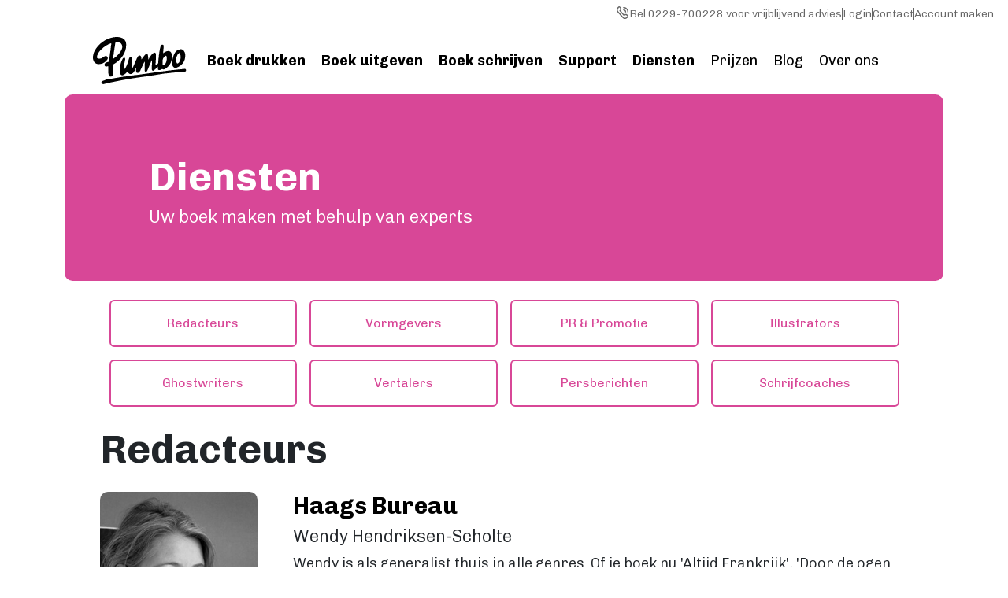

--- FILE ---
content_type: text/html; charset=UTF-8
request_url: https://www.pumbo.nl/diensten/partners
body_size: 23290
content:

<!DOCTYPE html>
<html lang="nl" dir="ltr" class="h-100">
  <head>
    <meta charset="utf-8" />
<noscript><style>form.antibot * :not(.antibot-message) { display: none !important; }</style>
</noscript><meta name="description" content="Wilt u een foutloos boek op de markt brengen? Onze partner redacteurs, vormgevers of schrijfcoaches helpen u graag!" />
<link rel="canonical" href="https://www.pumbo.nl/diensten/partners" />
<meta name="google-site-verification" content="bXtW1As7V3rbFzqjyUpYa8yc_1ZdqJFeIDwUiMOQ9iM" />
<meta name="MobileOptimized" content="width" />
<meta name="HandheldFriendly" content="true" />
<meta name="viewport" content="width=device-width, initial-scale=1.0" />
<script type="application/ld+json">{
    "@context": "https://schema.org",
    "@graph": [
        {
            "headline": "Partners",
            "name": "Partners",
            "datePublished": "06/21/2023 - 16:11",
            "dateModified": "06/19/2024 - 13:00",
            "isAccessibleForFree": "True",
            "author": {
                "@type": "Person",
                "@id": "3",
                "name": "Wouter",
                "url": "https://www.pumbo.nl/user/3"
            }
        },
        {
            "@type": "Organization",
            "@id": "https://www.pumbo.nl/",
            "url": "https://www.pumbo.nl/",
            "name": "Pumbo.nl",
            "description": "Pumbo helpt auteurs, uitgevers en andere professionals bij het drukken en zelf uitgeven van boeken.",
            "contactPoint": {
                "@type": "ContactPoint",
                "email": "vragen@pumbo.nl"
            },
            "logo": {
                "@type": "ImageObject",
                "url": "https://vior-cdn.s3.eu-west-1.amazonaws.com/shared/pumbo/pumbo-logo-black.png"
            }
        }
    ]
}</script>
<link rel="icon" href="/sites/default/files/favicon_2_0.ico" type="image/vnd.microsoft.icon" />
<script>window.a2a_config=window.a2a_config||{};a2a_config.callbacks=[];a2a_config.overlays=[];a2a_config.templates={};</script>

    <title>Partners | Pumbo.nl</title>
    <link rel="stylesheet" media="all" href="/core/themes/stable9/css/system/components/ajax-progress.module.css?t8yjql" />
<link rel="stylesheet" media="all" href="/core/themes/stable9/css/system/components/align.module.css?t8yjql" />
<link rel="stylesheet" media="all" href="/core/themes/stable9/css/system/components/autocomplete-loading.module.css?t8yjql" />
<link rel="stylesheet" media="all" href="/core/themes/stable9/css/system/components/fieldgroup.module.css?t8yjql" />
<link rel="stylesheet" media="all" href="/core/themes/stable9/css/system/components/container-inline.module.css?t8yjql" />
<link rel="stylesheet" media="all" href="/core/themes/stable9/css/system/components/clearfix.module.css?t8yjql" />
<link rel="stylesheet" media="all" href="/core/themes/stable9/css/system/components/details.module.css?t8yjql" />
<link rel="stylesheet" media="all" href="/core/themes/stable9/css/system/components/hidden.module.css?t8yjql" />
<link rel="stylesheet" media="all" href="/core/themes/stable9/css/system/components/item-list.module.css?t8yjql" />
<link rel="stylesheet" media="all" href="/core/themes/stable9/css/system/components/js.module.css?t8yjql" />
<link rel="stylesheet" media="all" href="/core/themes/stable9/css/system/components/nowrap.module.css?t8yjql" />
<link rel="stylesheet" media="all" href="/core/themes/stable9/css/system/components/position-container.module.css?t8yjql" />
<link rel="stylesheet" media="all" href="/core/themes/stable9/css/system/components/progress.module.css?t8yjql" />
<link rel="stylesheet" media="all" href="/core/themes/stable9/css/system/components/reset-appearance.module.css?t8yjql" />
<link rel="stylesheet" media="all" href="/core/themes/stable9/css/system/components/resize.module.css?t8yjql" />
<link rel="stylesheet" media="all" href="/core/themes/stable9/css/system/components/sticky-header.module.css?t8yjql" />
<link rel="stylesheet" media="all" href="/core/themes/stable9/css/system/components/system-status-counter.css?t8yjql" />
<link rel="stylesheet" media="all" href="/core/themes/stable9/css/system/components/system-status-report-counters.css?t8yjql" />
<link rel="stylesheet" media="all" href="/core/themes/stable9/css/system/components/system-status-report-general-info.css?t8yjql" />
<link rel="stylesheet" media="all" href="/core/themes/stable9/css/system/components/tabledrag.module.css?t8yjql" />
<link rel="stylesheet" media="all" href="/core/themes/stable9/css/system/components/tablesort.module.css?t8yjql" />
<link rel="stylesheet" media="all" href="/core/themes/stable9/css/system/components/tree-child.module.css?t8yjql" />
<link rel="stylesheet" media="all" href="/modules/contrib/addtoany/css/addtoany.css?t8yjql" />
<link rel="stylesheet" media="all" href="/modules/contrib/paragraphs/css/paragraphs.unpublished.css?t8yjql" />
<link rel="stylesheet" media="all" href="https://cdnjs.cloudflare.com/ajax/libs/font-awesome/4.3.0/css/font-awesome.min.css" />
<link rel="stylesheet" media="all" href="/modules/contrib/tb_megamenu/css/tb_megamenu.bootstrap.css?t8yjql" />
<link rel="stylesheet" media="all" href="/modules/contrib/tb_megamenu/css/tb_megamenu.base.css?t8yjql" />
<link rel="stylesheet" media="all" href="/modules/contrib/tb_megamenu/css/tb_megamenu.default.css?t8yjql" />
<link rel="stylesheet" media="all" href="/modules/contrib/tb_megamenu/css/tb_megamenu.compatibility.css?t8yjql" />
<link rel="stylesheet" media="all" href="/core/themes/stable9/css/core/assets/vendor/normalize-css/normalize.css?t8yjql" />
<link rel="stylesheet" media="all" href="/core/themes/stable9/css/core/normalize-fixes.css?t8yjql" />
<link rel="stylesheet" media="all" href="/themes/contrib/bootstrap5/css/components/action-links.css?t8yjql" />
<link rel="stylesheet" media="all" href="/themes/contrib/bootstrap5/css/components/breadcrumb.css?t8yjql" />
<link rel="stylesheet" media="all" href="/themes/contrib/bootstrap5/css/components/container-inline.css?t8yjql" />
<link rel="stylesheet" media="all" href="/themes/contrib/bootstrap5/css/components/details.css?t8yjql" />
<link rel="stylesheet" media="all" href="/themes/contrib/bootstrap5/css/components/exposed-filters.css?t8yjql" />
<link rel="stylesheet" media="all" href="/themes/contrib/bootstrap5/css/components/field.css?t8yjql" />
<link rel="stylesheet" media="all" href="/themes/contrib/bootstrap5/css/components/form.css?t8yjql" />
<link rel="stylesheet" media="all" href="/themes/contrib/bootstrap5/css/components/icons.css?t8yjql" />
<link rel="stylesheet" media="all" href="/themes/contrib/bootstrap5/css/components/inline-form.css?t8yjql" />
<link rel="stylesheet" media="all" href="/themes/contrib/bootstrap5/css/components/item-list.css?t8yjql" />
<link rel="stylesheet" media="all" href="/themes/contrib/bootstrap5/css/components/links.css?t8yjql" />
<link rel="stylesheet" media="all" href="/themes/contrib/bootstrap5/css/components/menu.css?t8yjql" />
<link rel="stylesheet" media="all" href="/themes/contrib/bootstrap5/css/components/more-link.css?t8yjql" />
<link rel="stylesheet" media="all" href="/themes/contrib/bootstrap5/css/components/pager.css?t8yjql" />
<link rel="stylesheet" media="all" href="/themes/contrib/bootstrap5/css/components/tabledrag.css?t8yjql" />
<link rel="stylesheet" media="all" href="/themes/contrib/bootstrap5/css/components/tableselect.css?t8yjql" />
<link rel="stylesheet" media="all" href="/themes/contrib/bootstrap5/css/components/tablesort.css?t8yjql" />
<link rel="stylesheet" media="all" href="/themes/contrib/bootstrap5/css/components/textarea.css?t8yjql" />
<link rel="stylesheet" media="all" href="/themes/contrib/bootstrap5/css/components/ui-dialog.css?t8yjql" />
<link rel="stylesheet" media="all" href="/themes/contrib/bootstrap5/css/components/messages.css?t8yjql" />
<link rel="stylesheet" media="all" href="/themes/contrib/bootstrap5/css/components/progress.css?t8yjql" />
<link rel="stylesheet" media="all" href="/themes/custom/pumbo/../../contrib/bootstrap5/css/style.css?t8yjql" />
<link rel="stylesheet" media="all" href="/themes/custom/pumbo/styles/style.css?t8yjql" />
<link rel="stylesheet" media="all" href="/themes/custom/pumbo/styles/Organisms/active-campaign.css?t8yjql" />
<link rel="stylesheet" media="all" href="/themes/custom/pumbo/components/button-default/button-default.css?t8yjql" />
<link rel="stylesheet" media="all" href="/themes/custom/pumbo/components/footer-block/footer-block.css?t8yjql" />
<link rel="stylesheet" media="all" href="/themes/custom/pumbo/components/cta/cta.css?t8yjql" />
<link rel="stylesheet" media="all" href="/themes/custom/pumbo/components/basic-content/basic-content.css?t8yjql" />
<link rel="stylesheet" media="all" href="/themes/custom/pumbo/components/text-line/text-line.css?t8yjql" />
<link rel="stylesheet" media="all" href="/themes/custom/pumbo/components/header-main/header-main.css?t8yjql" />

    <script src="/sites/default/files/asset_injector/js/salesfeed-0e7e3965adedfe3b0946712c4a78d19b.js?t8yjql"></script>
<script src="/sites/default/files/asset_injector/js/waternelon-61ccb81e47d377254b775d6c56ba9664.js?t8yjql"></script>
<script src="https://use.fontawesome.com/releases/v6.4.0/js/all.js" defer crossorigin="anonymous"></script>
<script src="https://use.fontawesome.com/releases/v6.4.0/js/v4-shims.js" defer crossorigin="anonymous"></script>

  </head>
  <body class="path-node page-node-type-page   d-flex flex-column h-100">

    <noscript><iframe src="https://www.googletagmanager.com/ns.html?id=GTM-KRGB6F"
                  height="0" width="0" style="display:none;visibility:hidden"></iframe></noscript>


        <div class="visually-hidden-focusable skip-link p-3 container">
      <a href="#main-content" class="p-2">
        Skip to main content
      </a>
    </div>

      <div class="dialog-off-canvas-main-canvas d-flex flex-column h-100" data-off-canvas-main-canvas>
    

<header>
  

      <nav class="navbar navbar-expand-lg   ">
      <div class="container-fluid p-0 header d-flex">
       <div class="header--secondary">
           <div class="region region-nav-additional">
    <nav aria-labelledby="block-additionmainmenu-menu" id="block-additionmainmenu" class="block block-menu navigation menu--addition-main-menu header__navigation--additional">
            
  

        

  <ul data-region="nav_additional" data-block="nav_additional" class="menu menu-level-0">
                  
        <li class="menu-item">
          <a href="tel:+31229700228">Bel 0229-700228 voor vrijblijvend advies</a>
                                
  
  <div class="menu_link_content menu-link-contentaddition-main-menu view-mode-default menu-dropdown menu-dropdown-0 menu-type-default">
              
            <div class="field field--name-field-link-icon field--type-entity-reference field--label-hidden field__item"><article class="media media--type-image media--view-mode-default">
  
      
  <div class="field field--name-field-media-image field--type-image field--label-visually_hidden">
    <div class="field__label visually-hidden">Image</div>
              <div class="field__item">  <img src="/sites/default/files/2022-12/Phone-Pumbo-grey.svg" alt="Phone Pumbo grey" loading="lazy" class="img-fluid" />

</div>
          </div>

  </article>
</div>
      
      </div>



                  </li>
                      
        <li class="menu-item">
          <a href="https://beheer.pumbo.nl/auth/login">Login</a>
                                
  
  <div class="menu_link_content menu-link-contentaddition-main-menu view-mode-default menu-dropdown menu-dropdown-0 menu-type-default">
              
      </div>



                  </li>
                      
        <li class="menu-item">
          <a href="/contact" title="Neem contact op" data-drupal-link-system-path="node/67">Contact</a>
                                
  
  <div class="menu_link_content menu-link-contentaddition-main-menu view-mode-default menu-dropdown menu-dropdown-0 menu-type-default">
              
      </div>



                  </li>
                      
        <li class="menu-item">
          <a href="https://beheer.pumbo.nl/auth/register">Account maken</a>
                                
  
  <div class="menu_link_content menu-link-contentaddition-main-menu view-mode-default menu-dropdown menu-dropdown-0 menu-type-default">
              
      </div>



                  </li>
          </ul>


  </nav>

  </div>

       </div>

        <div class="header--primary">
            <div class="region region-nav-branding">
    <div id="block-pumbo-branding" class="block block-system block-system-branding-block">
  
    
  <div class="navbar-brand d-flex align-items-center">

    <a href="/" title="Home" rel="home" class="site-logo d-block">
    <img src="/themes/custom/pumbo/logo.svg" alt="Home" />
  </a>
  
  <div>
    
      </div>
</div>
</div>

  </div>

            <div class="region region-nav-main">
    <div id="block-mainnavigation-2" class="block block-tb-megamenu block-tb-megamenu-menu-blockmain">
  
    
      <div  class="tb-megamenu tb-megamenu-main" role="navigation" aria-label="Main navigation">
  
    <button class="btn btn-navbar tb-megamenu-button hamburger-lines" data-target=".nav-collapse" data-toggle="collapse"  type="button">
      <span class="line line1"></span>
      <span class="line line2"></span>
      <span class="line line3"></span>
    </button>

    <div class="nav-collapse  always-show">
    <ul  class="tb-megamenu-nav nav level-0 items-8" role="list" >
        <li  class="tb-megamenu-item level-1 mega  color-red dropdown" data-id="menu_link_content:fae85bf6-a679-40ae-a911-04f1b9f5c3e8" data-level="1" data-type="menu_item" data-class=" color-red" data-xicon="" data-caption="" data-alignsub="" data-group="0" data-hidewcol="0" data-hidesub="0" data-label="" aria-level="1" >
      <a href="/boek-drukken"  class="dropdown-toggle" aria-expanded="false">
          Boek drukken
          </a>
  <div  class="tb-megamenu-submenu dropdown-menu mega-dropdown-menu nav-child" data-class="" data-width="" role="list">
  <div class="mega-dropdown-inner">
          <div  class="tb-megamenu-row row-fluid">
      <div  class="tb-megamenu-column span4 mega-col-nav" data-class="" data-width="4" data-hidewcol="0" id="tb-megamenu-column-1">
  <div class="tb-megamenu-column-inner mega-inner clearfix">
               <ul  class="tb-megamenu-subnav mega-nav level-1 items-1" role="list">
            <li  class="tb-megamenu-item level-2 mega mega-group" data-id="menu_link_content:694d3fb1-e3a4-4395-acac-131d4c4daa5d" data-level="2" data-type="menu_item" data-class="" data-xicon="" data-caption="" data-alignsub="" data-group="1" data-hidewcol="0" data-hidesub="0" data-label="" aria-level="2" >
      <span class="mega-group-title tb-megamenu-no-link" aria-expanded="false" tabindex="0">
          Algemeen
          </span>
  <div  class="tb-megamenu-submenu mega-group-ct nav-child" data-class="" data-width="" role="list">
  <div class="mega-dropdown-inner">
          <div  class="tb-megamenu-row row-fluid">
      <div  class="tb-megamenu-column span12 mega-col-nav" data-class="" data-width="12" data-hidewcol="0" id="tb-megamenu-column-2">
  <div class="tb-megamenu-column-inner mega-inner clearfix">
               <ul  class="tb-megamenu-subnav mega-nav level-2 items-8" role="list">
        <li  class="tb-megamenu-item level-3 mega" data-id="menu_link_content:ff789ab7-aac3-4ad6-8bde-3b0aed3c203b" data-level="3" data-type="menu_item" data-class="" data-xicon="" data-caption="" data-alignsub="" data-group="0" data-hidewcol="0" data-hidesub="0" data-label="" aria-level="3" >
      <a href="/boek-drukken" >
          Boek drukken
          </a>
  
</li>

        <li  class="tb-megamenu-item level-3 mega" data-id="menu_link_content:c89aa270-59a8-4b72-88dd-296b7db70cff" data-level="3" data-type="menu_item" data-class="" data-xicon="" data-caption="" data-alignsub="" data-group="0" data-hidewcol="0" data-hidesub="0" data-label="" aria-level="3" >
      <a href="/boek-drukken/paperback" >
          Paperback
          </a>
  
</li>

        <li  class="tb-megamenu-item level-3 mega" data-id="menu_link_content:64ab8353-9456-4a09-af44-e2b47c0679ce" data-level="3" data-type="menu_item" data-class="" data-xicon="" data-caption="" data-alignsub="" data-group="0" data-hidewcol="0" data-hidesub="0" data-label="" aria-level="3" >
      <a href="/boek-drukken/hardcover" >
          Hardcover
          </a>
  
</li>

        <li  class="tb-megamenu-item level-3 mega" data-id="menu_link_content:a4d25e02-4144-47fc-938e-e916bb77a1cf" data-level="3" data-type="menu_item" data-class="" data-xicon="" data-caption="" data-alignsub="" data-group="0" data-hidewcol="0" data-hidesub="0" data-label="" aria-level="3" >
      <a href="/boek-drukken/ringband" >
          Ringband
          </a>
  
</li>

        <li  class="tb-megamenu-item level-3 mega" data-id="menu_link_content:a82e7cd7-1be9-4291-88df-890ea5d2fa9b" data-level="3" data-type="menu_item" data-class="" data-xicon="" data-caption="" data-alignsub="" data-group="0" data-hidewcol="0" data-hidesub="0" data-label="" aria-level="3" >
      <a href="/boek-drukken/fotoboek" >
          Fotoboek
          </a>
  
</li>

        <li  class="tb-megamenu-item level-3 mega" data-id="menu_link_content:c71c4903-6dc1-41d0-9a97-a4d927909b4e" data-level="3" data-type="menu_item" data-class="" data-xicon="" data-caption="" data-alignsub="" data-group="0" data-hidewcol="0" data-hidesub="0" data-label="" aria-level="3" >
      <a href="/boek-drukken/magazine" >
          Magazine
          </a>
  
</li>

        <li  class="tb-megamenu-item level-3 mega" data-id="menu_link_content:e4a95ef2-393a-4b43-a0bf-207913aba8a2" data-level="3" data-type="menu_item" data-class="" data-xicon="" data-caption="" data-alignsub="" data-group="0" data-hidewcol="0" data-hidesub="0" data-label="" aria-level="3" >
      <a href="/boek-drukken/papiersoorten" >
          Papiersoorten
          </a>
  
</li>

        <li  class="tb-megamenu-item level-3 mega" data-id="menu_link_content:b589cb63-a88e-4165-90ca-1f0b6cde605a" data-level="3" data-type="menu_item" data-class="" data-xicon="" data-caption="" data-alignsub="" data-group="0" data-hidewcol="0" data-hidesub="0" data-label="" aria-level="3" >
      <a href="/boek-drukken/boek-laten-drukken-kosten"  title="Boek laten drukken kosten">
          Kosten
          </a>
  
</li>

  </ul>

      </div>
</div>

  </div>

      </div>
</div>

</li>

  </ul>

      </div>
</div>

      <div  class="tb-megamenu-column span4 mega-col-nav" data-class="" data-width="4" data-hidewcol="" id="tb-megamenu-column-3">
  <div class="tb-megamenu-column-inner mega-inner clearfix">
               <ul  class="tb-megamenu-subnav mega-nav level-1 items-1" role="list">
            <li  class="tb-megamenu-item level-2 mega mega-group" data-id="menu_link_content:4bb64ede-d19d-4e7d-91d4-aea432c8a47a" data-level="2" data-type="menu_item" data-class="" data-xicon="" data-caption="" data-alignsub="" data-group="1" data-hidewcol="0" data-hidesub="0" data-label="" aria-level="2" >
      <span class="mega-group-title tb-megamenu-no-link" aria-expanded="false" tabindex="0">
          Kleine oplage drukken
          </span>
  <div  class="tb-megamenu-submenu mega-group-ct nav-child" data-class="" data-width="" role="list">
  <div class="mega-dropdown-inner">
          <div  class="tb-megamenu-row row-fluid">
      <div  class="tb-megamenu-column span12 mega-col-nav" data-class="" data-width="12" data-hidewcol="0" id="tb-megamenu-column-4">
  <div class="tb-megamenu-column-inner mega-inner clearfix">
               <ul  class="tb-megamenu-subnav mega-nav level-2 items-3" role="list">
        <li  class="tb-megamenu-item level-3 mega" data-id="menu_link_content:a134ced2-8e64-4507-a9b4-1c6844faa930" data-level="3" data-type="menu_item" data-class="" data-xicon="" data-caption="" data-alignsub="" data-group="0" data-hidewcol="0" data-hidesub="0" data-label="" aria-level="3" >
      <a href="/boek-drukken/print-on-demand" >
          Print on demand
          </a>
  
</li>

        <li  class="tb-megamenu-item level-3 mega" data-id="menu_link_content:a3337215-dc61-435d-b902-599b3de01bab" data-level="3" data-type="menu_item" data-class="" data-xicon="" data-caption="" data-alignsub="" data-group="0" data-hidewcol="0" data-hidesub="0" data-label="" aria-level="3" >
      <a href="/boek-drukken/print-on-demand/hoe-werkt-het" >
          Hoe werkt Print on demand
          </a>
  
</li>

        <li  class="tb-megamenu-item level-3 mega" data-id="menu_link_content:90c580b2-2a93-4fa6-90f6-3c398bac1960" data-level="3" data-type="menu_item" data-class="" data-xicon="" data-caption="" data-alignsub="" data-group="0" data-hidewcol="0" data-hidesub="0" data-label="" aria-level="3" >
      <a href="/support/levertijden" >
          Levertijden
          </a>
  
</li>

  </ul>

      </div>
</div>

  </div>

      </div>
</div>

</li>

  </ul>

      </div>
</div>

      <div  class="tb-megamenu-column span4 mega-col-nav" data-class="" data-width="4" data-hidewcol="" id="tb-megamenu-column-5">
  <div class="tb-megamenu-column-inner mega-inner clearfix">
               <ul  class="tb-megamenu-subnav mega-nav level-1 items-1" role="list">
            <li  class="tb-megamenu-item level-2 mega mega-group" data-id="menu_link_content:deec3b13-3420-4819-9c41-81ea7dee9648" data-level="2" data-type="menu_item" data-class="" data-xicon="" data-caption="" data-alignsub="" data-group="1" data-hidewcol="0" data-hidesub="0" data-label="" aria-level="2" >
      <span class="mega-group-title tb-megamenu-no-link" aria-expanded="false" tabindex="0">
          Grote oplage drukken
          </span>
  <div  class="tb-megamenu-submenu mega-group-ct nav-child" data-class="" data-width="" role="list">
  <div class="mega-dropdown-inner">
          <div  class="tb-megamenu-row row-fluid">
      <div  class="tb-megamenu-column span12 mega-col-nav" data-class="" data-width="12" data-hidewcol="0" id="tb-megamenu-column-6">
  <div class="tb-megamenu-column-inner mega-inner clearfix">
               <ul  class="tb-megamenu-subnav mega-nav level-2 items-3" role="list">
        <li  class="tb-megamenu-item level-3 mega" data-id="menu_link_content:58306d24-59f4-4cdd-a3bb-95be502335aa" data-level="3" data-type="menu_item" data-class="" data-xicon="" data-caption="" data-alignsub="" data-group="0" data-hidewcol="0" data-hidesub="0" data-label="" aria-level="3" >
      <a href="/boek-drukken/offset" >
          Offset drukken
          </a>
  
</li>

        <li  class="tb-megamenu-item level-3 mega" data-id="menu_link_content:ae4b6b69-7b46-49a3-9c8c-9d2500e2335c" data-level="3" data-type="menu_item" data-class="" data-xicon="" data-caption="" data-alignsub="" data-group="0" data-hidewcol="0" data-hidesub="0" data-label="" aria-level="3" >
      <a href="/boek-drukken/offset/hoe-werkt-het" >
          Hoe werkt offset drukken
          </a>
  
</li>

        <li  class="tb-megamenu-item level-3 mega" data-id="menu_link_content:567fb780-53c9-4329-a853-aa9df848be41" data-level="3" data-type="menu_item" data-class="" data-xicon="" data-caption="" data-alignsub="" data-group="0" data-hidewcol="0" data-hidesub="0" data-label="" aria-level="3" >
      <a href="/support/levertijden" >
          Levertijden
          </a>
  
</li>

  </ul>

      </div>
</div>

  </div>

      </div>
</div>

</li>

  </ul>

      </div>
</div>

  </div>

      </div>
</div>

</li>

        <li  class="tb-megamenu-item level-1 mega color-orange dropdown" data-id="menu_link_content:f100b808-ee7a-473b-9de4-3391a3fef963" data-level="1" data-type="menu_item" data-class="color-orange" data-xicon="" data-caption="" data-alignsub="" data-group="0" data-hidewcol="0" data-hidesub="0" data-label="" aria-level="1" >
      <a href="/boek-uitgeven"  class="dropdown-toggle" aria-expanded="false">
          Boek uitgeven
          </a>
  <div  class="tb-megamenu-submenu dropdown-menu mega-dropdown-menu nav-child" data-class="" data-width="" role="list">
  <div class="mega-dropdown-inner">
          <div  class="tb-megamenu-row row-fluid">
      <div  class="tb-megamenu-column span3 mega-col-nav" data-class="" data-width="3" data-hidewcol="0" id="tb-megamenu-column-7">
  <div class="tb-megamenu-column-inner mega-inner clearfix">
               <ul  class="tb-megamenu-subnav mega-nav level-1 items-1" role="list">
            <li  class="tb-megamenu-item level-2 mega mega-group" data-id="menu_link_content:7bea738c-c9be-4e63-837e-4e451acdd78d" data-level="2" data-type="menu_item" data-class="" data-xicon="" data-caption="" data-alignsub="" data-group="1" data-hidewcol="0" data-hidesub="0" data-label="" aria-level="2" >
      <span class="mega-group-title tb-megamenu-no-link" aria-expanded="false" tabindex="0">
          Algemeen
          </span>
  <div  class="tb-megamenu-submenu mega-group-ct nav-child" data-class="" data-width="" role="list">
  <div class="mega-dropdown-inner">
          <div  class="tb-megamenu-row row-fluid">
      <div  class="tb-megamenu-column span12 mega-col-nav" data-class="" data-width="12" data-hidewcol="0" id="tb-megamenu-column-8">
  <div class="tb-megamenu-column-inner mega-inner clearfix">
               <ul  class="tb-megamenu-subnav mega-nav level-2 items-4" role="list">
        <li  class="tb-megamenu-item level-3 mega" data-id="menu_link_content:72fa154f-ff59-4e9a-af25-8a72a8d496db" data-level="3" data-type="menu_item" data-class="" data-xicon="" data-caption="" data-alignsub="" data-group="0" data-hidewcol="0" data-hidesub="0" data-label="" aria-level="3" >
      <a href="/boek-uitgeven" >
          Boek uitgeven
          </a>
  
</li>

        <li  class="tb-megamenu-item level-3 mega" data-id="menu_link_content:e81bc2fe-655a-4b09-8945-0495dd90bd75" data-level="3" data-type="menu_item" data-class="" data-xicon="" data-caption="" data-alignsub="" data-group="0" data-hidewcol="0" data-hidesub="0" data-label="" aria-level="3" >
      <a href="/support/boek-uitgeven/isbn-aanvragen-in-6-stappen" >
          ISBN aanvragen
          </a>
  
</li>

        <li  class="tb-megamenu-item level-3 mega" data-id="menu_link_content:00bbb6d5-92c6-4de5-aca4-7cde4fcbe79a" data-level="3" data-type="menu_item" data-class="" data-xicon="" data-caption="" data-alignsub="" data-group="0" data-hidewcol="0" data-hidesub="0" data-label="" aria-level="3" >
      <a href="/boek-distributie" >
          Boek distributie
          </a>
  
</li>

        <li  class="tb-megamenu-item level-3 mega" data-id="menu_link_content:b1aa2a11-2eac-45e2-8775-b8677aa7fb2a" data-level="3" data-type="menu_item" data-class="" data-xicon="" data-caption="" data-alignsub="" data-group="0" data-hidewcol="0" data-hidesub="0" data-label="" aria-level="3" >
      <a href="/boek-uitgeven/kosten-boek-uitgeven" >
          Kosten
          </a>
  
</li>

  </ul>

      </div>
</div>

  </div>

      </div>
</div>

</li>

  </ul>

      </div>
</div>

      <div  class="tb-megamenu-column span3 mega-col-nav" data-class="" data-width="3" data-hidewcol="" id="tb-megamenu-column-9">
  <div class="tb-megamenu-column-inner mega-inner clearfix">
               <ul  class="tb-megamenu-subnav mega-nav level-1 items-1" role="list">
            <li  class="tb-megamenu-item level-2 mega mega-group" data-id="menu_link_content:70b9250b-b951-415b-a9c7-d75a0686860f" data-level="2" data-type="menu_item" data-class="" data-xicon="" data-caption="" data-alignsub="" data-group="1" data-hidewcol="0" data-hidesub="0" data-label="" aria-level="2" >
      <span class="mega-group-title tb-megamenu-no-link" aria-expanded="false" tabindex="0">
          Via boekhandels
          </span>
  <div  class="tb-megamenu-submenu mega-group-ct nav-child" data-class="" data-width="" role="list">
  <div class="mega-dropdown-inner">
          <div  class="tb-megamenu-row row-fluid">
      <div  class="tb-megamenu-column span12 mega-col-nav" data-class="" data-width="12" data-hidewcol="0" id="tb-megamenu-column-10">
  <div class="tb-megamenu-column-inner mega-inner clearfix">
               <ul  class="tb-megamenu-subnav mega-nav level-2 items-4" role="list">
        <li  class="tb-megamenu-item level-3 mega" data-id="menu_link_content:ad294e1f-816c-49c2-91f9-17d2e1b774f0" data-level="3" data-type="menu_item" data-class="" data-xicon="" data-caption="" data-alignsub="" data-group="0" data-hidewcol="0" data-hidesub="0" data-label="" aria-level="3" >
      <a href="/boek-uitgeven/verkopen-op-bol-com" >
          Boek uitgeven via Bol.com
          </a>
  
</li>

        <li  class="tb-megamenu-item level-3 mega" data-id="menu_link_content:4647deb7-385e-451f-82ad-233d69480541" data-level="3" data-type="menu_item" data-class="" data-xicon="" data-caption="" data-alignsub="" data-group="0" data-hidewcol="0" data-hidesub="0" data-label="" aria-level="3" >
      <a href="/boek-uitgeven/centraal-boekhuis" >
          Boek uitgeven via Centraal Boekhuis
          </a>
  
</li>

        <li  class="tb-megamenu-item level-3 mega" data-id="menu_link_content:928ce478-baba-4480-b270-be7b8c181b48" data-level="3" data-type="menu_item" data-class="" data-xicon="" data-caption="" data-alignsub="" data-group="0" data-hidewcol="0" data-hidesub="0" data-label="" aria-level="3" >
      <a href="/boek-uitgeven/verkopen-op-managementboek" >
          Boek uitgeven via Managementboek.nl
          </a>
  
</li>

        <li  class="tb-megamenu-item level-3 mega" data-id="menu_link_content:cd731462-f390-4c58-b1f1-bf54fc842ff0" data-level="3" data-type="menu_item" data-class="" data-xicon="" data-caption="" data-alignsub="" data-group="0" data-hidewcol="0" data-hidesub="0" data-label="" aria-level="3" >
      <a href="/support/boek-uitgeven/stappenplan" >
          Stappenplan
          </a>
  
</li>

  </ul>

      </div>
</div>

  </div>

      </div>
</div>

</li>

  </ul>

      </div>
</div>

      <div  class="tb-megamenu-column span3 mega-col-nav" data-class="" data-width="3" data-hidewcol="" id="tb-megamenu-column-11">
  <div class="tb-megamenu-column-inner mega-inner clearfix">
               <ul  class="tb-megamenu-subnav mega-nav level-1 items-1" role="list">
            <li  class="tb-megamenu-item level-2 mega mega-group" data-id="menu_link_content:362b89db-cd10-4308-8067-146c572600a5" data-level="2" data-type="menu_item" data-class="" data-xicon="" data-caption="" data-alignsub="" data-group="1" data-hidewcol="0" data-hidesub="0" data-label="" aria-level="2" >
      <span class="mega-group-title tb-megamenu-no-link" aria-expanded="false" tabindex="0">
          Via Boekenbestellen.nl
          </span>
  <div  class="tb-megamenu-submenu mega-group-ct nav-child" data-class="" data-width="" role="list">
  <div class="mega-dropdown-inner">
          <div  class="tb-megamenu-row row-fluid">
      <div  class="tb-megamenu-column span12 mega-col-nav" data-class="" data-width="12" data-hidewcol="0" id="tb-megamenu-column-12">
  <div class="tb-megamenu-column-inner mega-inner clearfix">
               <ul  class="tb-megamenu-subnav mega-nav level-2 items-2" role="list">
        <li  class="tb-megamenu-item level-3 mega" data-id="menu_link_content:b92212c5-57da-4e95-a767-1e012159d098" data-level="3" data-type="menu_item" data-class="" data-xicon="" data-caption="" data-alignsub="" data-group="0" data-hidewcol="0" data-hidesub="0" data-label="" aria-level="3" >
      <a href="/boek-uitgeven/boekenbestellen-nl" >
          Boek uitgeven via Boekenbestellen.nl
          </a>
  
</li>

        <li  class="tb-megamenu-item level-3 mega" data-id="menu_link_content:9ece40c1-8975-4f42-a88d-f27fda4ecf16" data-level="3" data-type="menu_item" data-class="" data-xicon="" data-caption="" data-alignsub="" data-group="0" data-hidewcol="0" data-hidesub="0" data-label="" aria-level="3" >
      <a href="/boek-uitgeven/eigen-website" >
          Boek uitgeven via eigen website
          </a>
  
</li>

  </ul>

      </div>
</div>

  </div>

      </div>
</div>

</li>

  </ul>

      </div>
</div>

      <div  class="tb-megamenu-column span3 mega-col-nav" data-class="" data-width="3" data-hidewcol="" id="tb-megamenu-column-13">
  <div class="tb-megamenu-column-inner mega-inner clearfix">
               <ul  class="tb-megamenu-subnav mega-nav level-1 items-1" role="list">
            <li  class="tb-megamenu-item level-2 mega mega-group" data-id="menu_link_content:297c67b9-7f38-4a0b-84a5-0d9d1d193077" data-level="2" data-type="menu_item" data-class="" data-xicon="" data-caption="" data-alignsub="" data-group="1" data-hidewcol="0" data-hidesub="0" data-label="" aria-level="2" >
      <span class="mega-group-title tb-megamenu-no-link" aria-expanded="false" tabindex="0">
          E-book uitgeven
          </span>
  <div  class="tb-megamenu-submenu mega-group-ct nav-child" data-class="" data-width="" role="list">
  <div class="mega-dropdown-inner">
          <div  class="tb-megamenu-row row-fluid">
      <div  class="tb-megamenu-column span12 mega-col-nav" data-class="" data-width="12" data-hidewcol="0" id="tb-megamenu-column-14">
  <div class="tb-megamenu-column-inner mega-inner clearfix">
               <ul  class="tb-megamenu-subnav mega-nav level-2 items-5" role="list">
        <li  class="tb-megamenu-item level-3 mega" data-id="menu_link_content:064a56f1-b94c-4acd-afe4-bf271537c0fc" data-level="3" data-type="menu_item" data-class="" data-xicon="" data-caption="" data-alignsub="" data-group="0" data-hidewcol="0" data-hidesub="0" data-label="" aria-level="3" >
      <a href="/boek-uitgeven/ebook" >
          Boek uitgeven als e-book
          </a>
  
</li>

        <li  class="tb-megamenu-item level-3 mega" data-id="menu_link_content:50916e5d-0f37-4047-8d2d-cd42547237db" data-level="3" data-type="menu_item" data-class="" data-xicon="" data-caption="" data-alignsub="" data-group="0" data-hidewcol="0" data-hidesub="0" data-label="" aria-level="3" >
      <a href="/boek-uitgeven/ebook/wat-is-een-ebook" >
          Wat is een e-book?
          </a>
  
</li>

        <li  class="tb-megamenu-item level-3 mega" data-id="menu_link_content:1a3ee10c-d08d-4f8e-82c4-24f3104789d6" data-level="3" data-type="menu_item" data-class="" data-xicon="" data-caption="" data-alignsub="" data-group="0" data-hidewcol="0" data-hidesub="0" data-label="" aria-level="3" >
      <a href="/diensten/boek-opmaken" >
          E-book opmaken
          </a>
  
</li>

        <li  class="tb-megamenu-item level-3 mega" data-id="menu_link_content:c04238c4-0eab-47bf-ad6a-6546a53c1102" data-level="3" data-type="menu_item" data-class="" data-xicon="" data-caption="" data-alignsub="" data-group="0" data-hidewcol="0" data-hidesub="0" data-label="" aria-level="3" >
      <a href="/boek-uitgeven/ebook/verkopen" >
          E-book verkopen
          </a>
  
</li>

        <li  class="tb-megamenu-item level-3 mega" data-id="menu_link_content:0c4d7cca-d4fb-4b12-a3b7-d925de4de506" data-level="3" data-type="menu_item" data-class="" data-xicon="" data-caption="" data-alignsub="" data-group="0" data-hidewcol="0" data-hidesub="0" data-label="" aria-level="3" >
      <a href="/boek-uitgeven/ebook/stappenplan" >
          Stappenplan
          </a>
  
</li>

  </ul>

      </div>
</div>

  </div>

      </div>
</div>

</li>

  </ul>

      </div>
</div>

  </div>

      </div>
</div>

</li>

        <li  class="tb-megamenu-item level-1 mega color-blue dropdown" data-id="menu_link_content:5d97a3d4-dfee-4fbe-8b65-86fb58bd842d" data-level="1" data-type="menu_item" data-class="color-blue" data-xicon="" data-caption="" data-alignsub="" data-group="0" data-hidewcol="0" data-hidesub="0" data-label="" aria-level="1" >
      <a href="/boek-schrijven"  class="dropdown-toggle" aria-expanded="false">
          Boek schrijven
          </a>
  <div  class="tb-megamenu-submenu dropdown-menu mega-dropdown-menu nav-child" data-class="" data-width="" role="list">
  <div class="mega-dropdown-inner">
          <div  class="tb-megamenu-row row-fluid">
      <div  class="tb-megamenu-column span2 mega-col-nav" data-class="" data-width="2" data-hidewcol="0" id="tb-megamenu-column-15">
  <div class="tb-megamenu-column-inner mega-inner clearfix">
               <ul  class="tb-megamenu-subnav mega-nav level-1 items-1" role="list">
            <li  class="tb-megamenu-item level-2 mega mega-group" data-id="menu_link_content:8dfe82a3-8bdb-48ad-97d9-2a520fe6cdad" data-level="2" data-type="menu_item" data-class="" data-xicon="" data-caption="" data-alignsub="" data-group="1" data-hidewcol="0" data-hidesub="0" data-label="" aria-level="2" >
      <span class="mega-group-title tb-megamenu-no-link" aria-expanded="false" tabindex="0">
          Boek schrijven
          </span>
  <div  class="tb-megamenu-submenu mega-group-ct nav-child" data-class="" data-width="" role="list">
  <div class="mega-dropdown-inner">
          <div  class="tb-megamenu-row row-fluid">
      <div  class="tb-megamenu-column span12 mega-col-nav" data-class="" data-width="12" data-hidewcol="0" id="tb-megamenu-column-16">
  <div class="tb-megamenu-column-inner mega-inner clearfix">
               <ul  class="tb-megamenu-subnav mega-nav level-2 items-1" role="list">
        <li  class="tb-megamenu-item level-3 mega" data-id="menu_link_content:4cd36bf4-76ed-4788-a63e-7db546904797" data-level="3" data-type="menu_item" data-class="" data-xicon="" data-caption="" data-alignsub="" data-group="0" data-hidewcol="0" data-hidesub="0" data-label="" aria-level="3" >
      <a href="/diensten/boek-redigeren" >
          Boek redigeren
          </a>
  
</li>

  </ul>

      </div>
</div>

  </div>

      </div>
</div>

</li>

  </ul>

      </div>
</div>

      <div  class="tb-megamenu-column span2 mega-col-nav" data-class="" data-width="2" data-hidewcol="" id="tb-megamenu-column-17">
  <div class="tb-megamenu-column-inner mega-inner clearfix">
               <ul  class="tb-megamenu-subnav mega-nav level-1 items-1" role="list">
            <li  class="tb-megamenu-item level-2 mega mega-group" data-id="menu_link_content:b0ccf4ef-e7e0-49ed-9aba-1cf797d133bb" data-level="2" data-type="menu_item" data-class="" data-xicon="" data-caption="" data-alignsub="" data-group="1" data-hidewcol="0" data-hidesub="0" data-label="" aria-level="2" >
      <span class="mega-group-title tb-megamenu-no-link" aria-expanded="false" tabindex="0">
          Boek maken
          </span>
  <div  class="tb-megamenu-submenu mega-group-ct nav-child" data-class="" data-width="" role="list">
  <div class="mega-dropdown-inner">
          <div  class="tb-megamenu-row row-fluid">
      <div  class="tb-megamenu-column span12 mega-col-nav" data-class="" data-width="12" data-hidewcol="0" id="tb-megamenu-column-17">
  <div class="tb-megamenu-column-inner mega-inner clearfix">
               <ul  class="tb-megamenu-subnav mega-nav level-2 items-6" role="list">
        <li  class="tb-megamenu-item level-3 mega" data-id="menu_link_content:3950af88-4f15-4f57-a5ec-99a5c8bd236b" data-level="3" data-type="menu_item" data-class="" data-xicon="" data-caption="" data-alignsub="" data-group="0" data-hidewcol="0" data-hidesub="0" data-label="" aria-level="3" >
      <a href="/boek-maken" >
          Boek maken
          </a>
  
</li>

        <li  class="tb-megamenu-item level-3 mega" data-id="menu_link_content:065b822b-3011-4d5c-9a72-3a7cce2017ea" data-level="3" data-type="menu_item" data-class="" data-xicon="" data-caption="" data-alignsub="" data-group="0" data-hidewcol="0" data-hidesub="0" data-label="" aria-level="3" >
      <a href="/boek-maken/zakelijk" >
          Zakelijk boek
          </a>
  
</li>

        <li  class="tb-megamenu-item level-3 mega" data-id="menu_link_content:6ac89690-7f5b-499e-b632-3d5827e9cc66" data-level="3" data-type="menu_item" data-class="" data-xicon="" data-caption="" data-alignsub="" data-group="0" data-hidewcol="0" data-hidesub="0" data-label="" aria-level="3" >
      <a href="/boek-maken/lifestyle" >
          Lifestyle boek
          </a>
  
</li>

        <li  class="tb-megamenu-item level-3 mega" data-id="menu_link_content:b7fc5a91-e4b7-414f-9c50-9c9822de3360" data-level="3" data-type="menu_item" data-class="" data-xicon="" data-caption="" data-alignsub="" data-group="0" data-hidewcol="0" data-hidesub="0" data-label="" aria-level="3" >
      <a href="/boek-maken/kennis" >
          Kennis boek
          </a>
  
</li>

        <li  class="tb-megamenu-item level-3 mega" data-id="menu_link_content:8cc3d1eb-60fd-4d93-9844-af109894e1c8" data-level="3" data-type="menu_item" data-class="" data-xicon="" data-caption="" data-alignsub="" data-group="0" data-hidewcol="0" data-hidesub="0" data-label="" aria-level="3" >
      <a href="/boek-maken/fictie" >
          Fictie boek
          </a>
  
</li>

        <li  class="tb-megamenu-item level-3 mega" data-id="menu_link_content:fa06f600-e463-491d-845b-98558e8e8670" data-level="3" data-type="menu_item" data-class="" data-xicon="" data-caption="" data-alignsub="" data-group="0" data-hidewcol="0" data-hidesub="0" data-label="" aria-level="3" >
      <a href="/boek-maken/luisterboek" >
          Luisterboek
          </a>
  
</li>

  </ul>

      </div>
</div>

  </div>

      </div>
</div>

</li>

  </ul>

      </div>
</div>

      <div  class="tb-megamenu-column span2 mega-col-nav" data-class="" data-width="2" data-hidewcol="" id="tb-megamenu-column-17">
  <div class="tb-megamenu-column-inner mega-inner clearfix">
               <ul  class="tb-megamenu-subnav mega-nav level-1 items-1" role="list">
            <li  class="tb-megamenu-item level-2 mega mega-group" data-id="menu_link_content:826db255-0fe2-4ccd-97a5-20f04e452c37" data-level="2" data-type="menu_item" data-class="" data-xicon="" data-caption="" data-alignsub="" data-group="1" data-hidewcol="0" data-hidesub="0" data-label="" aria-level="2" >
      <span class="mega-group-title tb-megamenu-no-link" aria-expanded="false" tabindex="0">
          Zakelijk
          </span>
  <div  class="tb-megamenu-submenu mega-group-ct nav-child" data-class="" data-width="" role="list">
  <div class="mega-dropdown-inner">
          <div  class="tb-megamenu-row row-fluid">
      <div  class="tb-megamenu-column span12 mega-col-nav" data-class="" data-width="12" data-hidewcol="0" id="tb-megamenu-column-17">
  <div class="tb-megamenu-column-inner mega-inner clearfix">
               <ul  class="tb-megamenu-subnav mega-nav level-2 items-3" role="list">
        <li  class="tb-megamenu-item level-3 mega" data-id="menu_link_content:f029a56c-e52b-4e90-b519-9c9aec168489" data-level="3" data-type="menu_item" data-class="" data-xicon="" data-caption="" data-alignsub="" data-group="0" data-hidewcol="0" data-hidesub="0" data-label="" aria-level="3" >
      <a href="/boek-maken/zakelijk" >
          Zakelijk boek
          </a>
  
</li>

        <li  class="tb-megamenu-item level-3 mega" data-id="menu_link_content:655bc863-caa4-4c87-abb6-c578eca61bde" data-level="3" data-type="menu_item" data-class="" data-xicon="" data-caption="" data-alignsub="" data-group="0" data-hidewcol="0" data-hidesub="0" data-label="" aria-level="3" >
      <a href="/boek-maken/zakelijk/coaching" >
          Coachingboek
          </a>
  
</li>

        <li  class="tb-megamenu-item level-3 mega" data-id="menu_link_content:fd3a4634-c3e3-4ca4-9f84-6e6204d9cd47" data-level="3" data-type="menu_item" data-class="" data-xicon="" data-caption="" data-alignsub="" data-group="0" data-hidewcol="0" data-hidesub="0" data-label="" aria-level="3" >
      <a href="/boek-maken/zakelijk/marketing" >
          Marketingboek
          </a>
  
</li>

  </ul>

      </div>
</div>

  </div>

      </div>
</div>

</li>

  </ul>

      </div>
</div>

      <div  class="tb-megamenu-column span2 mega-col-nav" data-class="" data-width="2" data-hidewcol="" id="tb-megamenu-column-17">
  <div class="tb-megamenu-column-inner mega-inner clearfix">
               <ul  class="tb-megamenu-subnav mega-nav level-1 items-3" role="list">
            <li  class="tb-megamenu-item level-2 mega mega-group" data-id="menu_link_content:99d9c355-34ce-4679-9fab-3972c4df348d" data-level="2" data-type="menu_item" data-class="" data-xicon="" data-caption="" data-alignsub="" data-group="1" data-hidewcol="0" data-hidesub="0" data-label="" aria-level="2" >
      <span class="mega-group-title tb-megamenu-no-link" aria-expanded="false" tabindex="0">
          Lifestyle
          </span>
  <div  class="tb-megamenu-submenu mega-group-ct nav-child" data-class="" data-width="" role="list">
  <div class="mega-dropdown-inner">
          <div  class="tb-megamenu-row row-fluid">
      <div  class="tb-megamenu-column span12 mega-col-nav" data-class="" data-width="12" data-hidewcol="0" id="tb-megamenu-column-17">
  <div class="tb-megamenu-column-inner mega-inner clearfix">
               <ul  class="tb-megamenu-subnav mega-nav level-2 items-6" role="list">
        <li  class="tb-megamenu-item level-3 mega" data-id="menu_link_content:8abac90c-5588-482f-a149-49f8797f188f" data-level="3" data-type="menu_item" data-class="" data-xicon="" data-caption="" data-alignsub="" data-group="0" data-hidewcol="0" data-hidesub="0" data-label="" aria-level="3" >
      <a href="/boek-maken/lifestyle" >
          Lifestyle
          </a>
  
</li>

        <li  class="tb-megamenu-item level-3 mega" data-id="menu_link_content:6ecd5cdc-ca8c-44ca-a970-8ecbb2b9a700" data-level="3" data-type="menu_item" data-class="" data-xicon="" data-caption="" data-alignsub="" data-group="0" data-hidewcol="0" data-hidesub="0" data-label="" aria-level="3" >
      <a href="/boek-maken/lifestyle/biografie-autobiografie-schrijven" >
          Biografie
          </a>
  
</li>

        <li  class="tb-megamenu-item level-3 mega" data-id="menu_link_content:363ec2f5-e2fb-4dbd-9b86-2a27e018aa84" data-level="3" data-type="menu_item" data-class="" data-xicon="" data-caption="" data-alignsub="" data-group="0" data-hidewcol="0" data-hidesub="0" data-label="" aria-level="3" >
      <a href="/boek-maken/lifestyle/dagboek" >
          Dagboek
          </a>
  
</li>

        <li  class="tb-megamenu-item level-3 mega" data-id="menu_link_content:739556f5-3425-4a71-bad0-6ae8348827ac" data-level="3" data-type="menu_item" data-class="" data-xicon="" data-caption="" data-alignsub="" data-group="0" data-hidewcol="0" data-hidesub="0" data-label="" aria-level="3" >
      <a href="/boek-maken/lifestyle/gezondheid" >
          Gezondheidsboek
          </a>
  
</li>

        <li  class="tb-megamenu-item level-3 mega" data-id="menu_link_content:3da40696-7e25-44b9-8ce7-24a7f3591255" data-level="3" data-type="menu_item" data-class="" data-xicon="" data-caption="" data-alignsub="" data-group="0" data-hidewcol="0" data-hidesub="0" data-label="" aria-level="3" >
      <a href="/boek-maken/lifestyle/kookboek" >
          Kookboek
          </a>
  
</li>

        <li  class="tb-megamenu-item level-3 mega" data-id="menu_link_content:d8b2ed6d-76a5-482b-9ef4-18576fc21696" data-level="3" data-type="menu_item" data-class="" data-xicon="" data-caption="" data-alignsub="" data-group="0" data-hidewcol="0" data-hidesub="0" data-label="" aria-level="3" >
      <a href="/boek-maken/lifestyle/reisgids-reisverhaal" >
          Reisboek
          </a>
  
</li>

  </ul>

      </div>
</div>

  </div>

      </div>
</div>

</li>

        <li  class="tb-megamenu-item level-2 mega" data-id="menu_link_content:5448ad8e-9c52-408b-9843-122c1afd8485" data-level="2" data-type="menu_item" data-class="" data-xicon="" data-caption="" data-alignsub="" data-group="0" data-hidewcol="0" data-hidesub="0" data-label="" aria-level="2" >
      <a href="/boek-schrijven" >
          Boek schrijven
          </a>
  
</li>

  </ul>

      </div>
</div>

      <div  class="tb-megamenu-column span2 mega-col-nav hidden-collapse" data-class="" data-width="2" data-hidewcol="1" id="tb-megamenu-column-17">
  <div class="tb-megamenu-column-inner mega-inner clearfix">
               <ul  class="tb-megamenu-subnav mega-nav level-1 items-1" role="list">
            <li  class="tb-megamenu-item level-2 mega mega-group" data-id="menu_link_content:f5e4c345-2cb3-40e6-9370-e29f84e7771f" data-level="2" data-type="menu_item" data-class="" data-xicon="" data-caption="" data-alignsub="" data-group="1" data-hidewcol="0" data-hidesub="0" data-label="" aria-level="2" >
      <span class="mega-group-title tb-megamenu-no-link" aria-expanded="false" tabindex="0">
          Kennis
          </span>
  <div  class="tb-megamenu-submenu mega-group-ct nav-child" data-class="" data-width="" role="list">
  <div class="mega-dropdown-inner">
          <div  class="tb-megamenu-row row-fluid">
      <div  class="tb-megamenu-column span12 mega-col-nav" data-class="" data-width="12" data-hidewcol="0" id="tb-megamenu-column-17">
  <div class="tb-megamenu-column-inner mega-inner clearfix">
               <ul  class="tb-megamenu-subnav mega-nav level-2 items-4" role="list">
        <li  class="tb-megamenu-item level-3 mega" data-id="menu_link_content:897b3481-12bd-428f-b507-6543fafb4b7d" data-level="3" data-type="menu_item" data-class="" data-xicon="" data-caption="" data-alignsub="" data-group="0" data-hidewcol="0" data-hidesub="0" data-label="" aria-level="3" >
      <a href="/boek-maken/kennis" >
          Kennisboek
          </a>
  
</li>

        <li  class="tb-megamenu-item level-3 mega" data-id="menu_link_content:976a99af-ba7c-4214-9c6f-2e626d1d4c8c" data-level="3" data-type="menu_item" data-class="" data-xicon="" data-caption="" data-alignsub="" data-group="0" data-hidewcol="0" data-hidesub="0" data-label="" aria-level="3" >
      <a href="/boek-maken/kennis/politiek-geschiedenis-religie" >
          Geschiedenisboek
          </a>
  
</li>

        <li  class="tb-megamenu-item level-3 mega" data-id="menu_link_content:916ded06-1e9d-48b1-88ca-b13b6fbfd17d" data-level="3" data-type="menu_item" data-class="" data-xicon="" data-caption="" data-alignsub="" data-group="0" data-hidewcol="0" data-hidesub="0" data-label="" aria-level="3" >
      <a href="/boek-maken/kennis/hobby" >
          Hobbyboek
          </a>
  
</li>

        <li  class="tb-megamenu-item level-3 mega" data-id="menu_link_content:6e73a700-60ca-45a8-b519-8e13bf8e140a" data-level="3" data-type="menu_item" data-class="" data-xicon="" data-caption="" data-alignsub="" data-group="0" data-hidewcol="0" data-hidesub="0" data-label="" aria-level="3" >
      <a href="/boek-maken/kennis/scriptie-proefschrift" >
          Scriptie
          </a>
  
</li>

  </ul>

      </div>
</div>

  </div>

      </div>
</div>

</li>

  </ul>

      </div>
</div>

      <div  class="tb-megamenu-column span2 mega-col-nav" data-class="" data-width="2" data-hidewcol="" id="tb-megamenu-column-17">
  <div class="tb-megamenu-column-inner mega-inner clearfix">
               <ul  class="tb-megamenu-subnav mega-nav level-1 items-1" role="list">
            <li  class="tb-megamenu-item level-2 mega mega-group" data-id="menu_link_content:4453b040-a814-474c-a5a7-1ded7a5e1047" data-level="2" data-type="menu_item" data-class="" data-xicon="" data-caption="" data-alignsub="" data-group="1" data-hidewcol="0" data-hidesub="0" data-label="" aria-level="2" >
      <span class="mega-group-title tb-megamenu-no-link" aria-expanded="false" tabindex="0">
          Fictie
          </span>
  <div  class="tb-megamenu-submenu mega-group-ct nav-child" data-class="" data-width="" role="list">
  <div class="mega-dropdown-inner">
          <div  class="tb-megamenu-row row-fluid">
      <div  class="tb-megamenu-column span12 mega-col-nav" data-class="" data-width="12" data-hidewcol="0" id="tb-megamenu-column-17">
  <div class="tb-megamenu-column-inner mega-inner clearfix">
               <ul  class="tb-megamenu-subnav mega-nav level-2 items-6" role="list">
        <li  class="tb-megamenu-item level-3 mega" data-id="menu_link_content:4b909e11-a712-4aa8-b47f-fd73c0555a31" data-level="3" data-type="menu_item" data-class="" data-xicon="" data-caption="" data-alignsub="" data-group="0" data-hidewcol="0" data-hidesub="0" data-label="" aria-level="3" >
      <a href="/boek-maken/fictie" >
          Fictie
          </a>
  
</li>

        <li  class="tb-megamenu-item level-3 mega" data-id="menu_link_content:7820f8e3-7328-44f6-a679-0d7681602077" data-level="3" data-type="menu_item" data-class="" data-xicon="" data-caption="" data-alignsub="" data-group="0" data-hidewcol="0" data-hidesub="0" data-label="" aria-level="3" >
      <a href="/boek-maken/fictie/chicklit" >
          Chicklit
          </a>
  
</li>

        <li  class="tb-megamenu-item level-3 mega" data-id="menu_link_content:ada1b1f6-e5e4-4b49-be62-2ad401f807b1" data-level="3" data-type="menu_item" data-class="" data-xicon="" data-caption="" data-alignsub="" data-group="0" data-hidewcol="0" data-hidesub="0" data-label="" aria-level="3" >
      <a href="/boek-maken/fictie/fantasy" >
          Fantasy
          </a>
  
</li>

        <li  class="tb-megamenu-item level-3 mega" data-id="menu_link_content:567d6607-324e-4397-a444-6b8b8ffabda5" data-level="3" data-type="menu_item" data-class="" data-xicon="" data-caption="" data-alignsub="" data-group="0" data-hidewcol="0" data-hidesub="0" data-label="" aria-level="3" >
      <a href="/boek-maken/fictie/kinderboek" >
          Kinderboek
          </a>
  
</li>

        <li  class="tb-megamenu-item level-3 mega" data-id="menu_link_content:b3578105-6075-4526-847a-92924ee19c9e" data-level="3" data-type="menu_item" data-class="" data-xicon="" data-caption="" data-alignsub="" data-group="0" data-hidewcol="0" data-hidesub="0" data-label="" aria-level="3" >
      <a href="/boek-maken/fictie/roman" >
          Roman
          </a>
  
</li>

        <li  class="tb-megamenu-item level-3 mega" data-id="menu_link_content:d0f585be-f90b-4dc0-aab7-2c62bed8ca66" data-level="3" data-type="menu_item" data-class="" data-xicon="" data-caption="" data-alignsub="" data-group="0" data-hidewcol="0" data-hidesub="0" data-label="" aria-level="3" >
      <a href="/boek-maken/fictie/thriller" >
          Thriller
          </a>
  
</li>

  </ul>

      </div>
</div>

  </div>

      </div>
</div>

</li>

  </ul>

      </div>
</div>

  </div>

      </div>
</div>

</li>

        <li  class="tb-megamenu-item level-1 mega color-purple mega-align-left" data-id="menu_link_content:60102306-c536-479a-8332-996765defd92" data-level="1" data-type="menu_item" data-class="color-purple" data-xicon="" data-caption="" data-alignsub="left" data-group="0" data-hidewcol="0" data-hidesub="0" data-label="" aria-level="1" >
      <a href="/support" >
          Support
          </a>
  
</li>

        <li  class="tb-megamenu-item level-1 mega color-pink" data-id="menu_link_content:bf98eabf-840d-4451-b4e0-b70297dab657" data-level="1" data-type="menu_item" data-class="color-pink" data-xicon="" data-caption="" data-alignsub="" data-group="0" data-hidewcol="0" data-hidesub="0" data-label="" aria-level="1" >
      <a href="/diensten" >
          Diensten
          </a>
  
</li>

        <li  class="tb-megamenu-item level-1 mega" data-id="menu_link_content:85e442ab-bba0-42bc-985b-ffeda74a9df2" data-level="1" data-type="menu_item" data-class="" data-xicon="" data-caption="" data-alignsub="" data-group="0" data-hidewcol="0" data-hidesub="0" data-label="" aria-level="1" >
      <a href="/kosten" >
          Prijzen
          </a>
  
</li>

        <li  class="tb-megamenu-item level-1 mega" data-id="menu_link_content:28cbb1fc-e70c-4ac3-96a3-92d6bd55f6ed" data-level="1" data-type="menu_item" data-class="" data-xicon="" data-caption="" data-alignsub="" data-group="0" data-hidewcol="0" data-hidesub="0" data-label="" aria-level="1" >
      <a href="/blog"  title="Overzicht van alle artikelen van Pumbo">
          Blog
          </a>
  
</li>

        <li  class="tb-megamenu-item level-1 mega" data-id="menu_link_content:6a2a2592-f5e3-45d6-96af-b077202efc36" data-level="1" data-type="menu_item" data-class="" data-xicon="" data-caption="" data-alignsub="" data-group="0" data-hidewcol="0" data-hidesub="0" data-label="" aria-level="1" >
      <a href="/over-ons"  title="Pagina over Pumbo">
          Over ons
          </a>
  
</li>

  </ul>

      </div>
  </div>

  </div>

  </div>


          <div class="collapse navbar-collapse" id="navbarSupportedContent">
          </div>
        </div>
      </div>
    </nav>
  
</header>

<main role="main">
  <a id="main-content" tabindex="-1"></a>
  
  
  

  <div class="container">
        <div class="row g-0">
            <div class="order-1 order-lg-2 col-12">
          <div class="region region-content">
    <div data-drupal-messages-fallback class="hidden"></div>
<div id="block-pumbo-content" class="block block-system block-system-main-block">
  
    
      
<article data-history-node-id="376" role="article" class="node node--type-page node--view-mode-full">

  
    
  
  <div class="node__content">
    
      <div class="field field--name-field-paragraphs field--type-entity-reference-revisions field--label-hidden field__items">
              <div class="field__item">



  <div class="paragraph paragraph-header paragraph--type--header paragraph--view-mode--default background--magenta">
          
<div  class="field--content-wrapper">
      
      <div class="clearfix text-formatted field field--name-field-full-text field--type-text-long field--label-hidden field__items">
              <div class="field__item"><h1><strong>Diensten</strong></h1>

<h3>Uw boek maken met behulp van experts</h3></div>
          </div>
  
  </div>

      </div>
</div>
              <div class="field__item">


  <div class="paragraph basic-content centralize-component paragraph--type--basic-content paragraph--view-mode--default">
          
            <div class="clearfix text-formatted field field--name-field-text field--type-text-long field--label-hidden field__item"><div class="container my-4">
<style type="text/css">
<!--/*--><![CDATA[/* ><!--*/
.btn-custom {
      display: inline-block;
      width: 100%;
      padding: 1rem 0;
      background-color: transparent;
      border: 2px solid #D84797;
      color: #D84797;
      text-align: center;
      text-decoration: none;
      border-radius: 6px;
      font-weight: 500;
      transition: all 0.2s ease-in-out;
    }
    .btn-custom:hover {
      background-color: #D84797;
      color: #fff;
    }

/*--><!]]>*/
</style><div class="row g-3">
<div class="col-6 col-md-4 col-lg-3"><a class="btn-custom" href="#redacteurs">Redacteurs</a></div>

<div class="col-6 col-md-4 col-lg-3"><a class="btn-custom" href="#vormgevers">Vormgevers</a></div>

<div class="col-6 col-md-4 col-lg-3"><a class="btn-custom" href="#promotie">PR &amp; Promotie</a></div>

<div class="col-6 col-md-4 col-lg-3"><a class="btn-custom" href="#illustrators">Illustrators</a></div>

<div class="col-6 col-md-4 col-lg-3"><a class="btn-custom" href="#ghostwriters">Ghostwriters</a></div>

<div class="col-6 col-md-4 col-lg-3"><a class="btn-custom" href="#vertalers">Vertalers</a></div>

<div class="col-6 col-md-4 col-lg-3"><a class="btn-custom" href="#persberichten">Persberichten</a></div>

<div class="col-6 col-md-4 col-lg-3"><a class="btn-custom" href="#schrijfcoach">Schrijfcoaches</a></div>
</div>
</div>
</div>
      
      </div>
</div>
              <div class="field__item">


  <div class="paragraph basic-content centralize-component paragraph--type--basic-content paragraph--view-mode--default">
          
            <div class="clearfix text-formatted field field--name-field-text field--type-text-long field--label-hidden field__item"><h1 id="redacteurs"><strong>Redacteurs</strong></h1>
</div>
      
      </div>
</div>
              <div class="field__item">


  <div class="paragraph basic-content centralize-component paragraph--type--basic-content paragraph--view-mode--default">
          
            <div class="clearfix text-formatted field field--name-field-text field--type-text-long field--label-hidden field__item"><p><img alt="Expert Wendy Hendriksen-Scholte" src="/sites/default/files/2023-06/haags-bureau-wendy-scholten.jpeg" style="float: left; margin: 0px 45px 15px 0px; max-width:200px" /></p>

<h2><a data-entity-substitution="canonical" data-entity-type="node" data-entity-uuid="761d68b5-5ae3-4382-b9dd-a49cb81dee17" href="/diensten/partners/haags-bureau" style="color:#000;text-decoration:none;font-weight:700" title="Haags Bureau">Haags Bureau</a></h2>

<h3>Wendy Hendriksen-Scholte</h3>

<p>Wendy is als generalist thuis in alle genres. Of je boek nu 'Altijd Frankrijk', 'Door de ogen van de hond', 'Bedrijfskunde voor apothekers', de 'Lean Website Methode', 'Ida Sipora', 'Pleite' of 'Je maakt wat mee als hotelier' heet:... <a data-entity-substitution="canonical" data-entity-type="node" data-entity-uuid="761d68b5-5ae3-4382-b9dd-a49cb81dee17" href="/diensten/partners/haags-bureau" title="Haags Bureau">→ Lees meer</a></p>

<p><span style="background-color: #eb9ade; color: white; border-radius: 15px; padding: 2px 4px; font-size: small;">Redactie</span> <span style="background-color: #000; color: white; border-radius: 15px; padding: 2px 4px; font-size: small;">Zuid-Holland</span> <span style="background-color: #000; color: white; border-radius: 10px; padding: 2px 4px; font-size: small;">€€€</span></p>
</div>
      
      </div>
</div>
              <div class="field__item">


  <div class="paragraph basic-content centralize-component paragraph--type--basic-content paragraph--view-mode--default">
          
            <div class="clearfix text-formatted field field--name-field-text field--type-text-long field--label-hidden field__item"><p><img alt="Expert Rob Steijger" src="/sites/default/files/2023-12/Rob_Steijger-2.png" style="float: left; margin: 0px 45px 15px 0px; max-width:200px" /></p>

<h2><a data-entity-substitution="canonical" data-entity-type="node" data-entity-uuid="1be56426-cb8c-4a71-960c-ddb0d5c1896f" href="/diensten/partners/fzeven-rob-steijger" style="color:#000;text-decoration:none;font-weight:700" title="fzeven">fzeven</a></h2>

<h3>Rob Steijger</h3>

<p>De eerste bladzijden van je verhaal spreken boekdelen, en niet alleen voor de lezer. Want vanuit mijn ervaring als redacteur weet ik dat deze pagina’s vaak de belangrijkste verbeterpunten prijsgeven... <a data-entity-substitution="canonical" data-entity-type="node" data-entity-uuid="1be56426-cb8c-4a71-960c-ddb0d5c1896f" href="/diensten/partners/fzeven-rob-steijger" title="fzeven">→ Lees meer</a></p>

<p><span style="background-color: #eb9ade; color: white; border-radius: 15px; padding: 2px 4px; font-size: small;">Redactie</span> <span style="background-color: #000; color: white; border-radius: 15px; padding: 2px 4px; font-size: small;">Zuid-Holland</span> <span style="background-color: #000; color: white; border-radius: 10px; padding: 2px 4px; font-size: small;">€€€</span></p>
</div>
      
      </div>
</div>
              <div class="field__item">


  <div class="paragraph basic-content centralize-component paragraph--type--basic-content paragraph--view-mode--default">
          
            <div class="clearfix text-formatted field field--name-field-text field--type-text-long field--label-hidden field__item"><p><img alt="Expert Léon Blickman" src="/sites/default/files/2023-06/tekstblick-leon-blickman.jpg" style="float: left; margin: 0px 45px 15px 0px; max-width:200px" /></p>

<h2><a data-entity-substitution="canonical" data-entity-type="node" data-entity-uuid="8d9388ea-d8db-4a06-85a3-1d9e3e0811c0" href="/diensten/partners/tekstblick" style="color:#000;text-decoration:none;font-weight:700" title="Tekstblick">Tekstblick</a></h2>

<h3>Léon Blickman</h3>

<p>Léon Blickman, sinds lange tijd werkzaam in het voortgezet onderwijs, had naast lesgeven al heel lang een andere passie: het verbeteren van teksten. In zijn studententijd hielp hij al veel medestudenten aan een beter leesbare scriptie, waar hij... <a data-entity-substitution="canonical" data-entity-type="node" data-entity-uuid="8d9388ea-d8db-4a06-85a3-1d9e3e0811c0" href="/diensten/partners/tekstblick" title="Tekstblick">→ Lees meer</a></p>

<p><span style="background-color: #eb9ade; color: white; border-radius: 15px; padding: 2px 4px; font-size: small;">Redactie</span> <span style="background-color: #000; color: white; border-radius: 15px; padding: 2px 4px; font-size: small;">Zuid-Holland</span> <span style="background-color: #000; color: white; border-radius: 10px; padding: 2px 4px; font-size: small;">€</span></p>
</div>
      
      </div>
</div>
              <div class="field__item">


  <div class="paragraph basic-content centralize-component paragraph--type--basic-content paragraph--view-mode--default">
          
            <div class="clearfix text-formatted field field--name-field-text field--type-text-long field--label-hidden field__item"><p><img alt="Expert Scriptium Tekstcorrectie" src="/sites/default/files/2023-06/scriptium-tekstcorrectie.jpg" style="float: left; margin: 0px 45px 15px 0px; max-width:200px" /></p>

<h2><a data-entity-substitution="canonical" data-entity-type="node" data-entity-uuid="8a28f402-dd89-4a4d-bebc-bb785017621b" href="/diensten/partners/scriptium-tekstcorrectie" style="color:#000;text-decoration:none;font-weight:700" title="Scriptium Tekstcorrectie">Scriptium Tekstcorrectie</a></h2>

<h3>Scriptium Tekstcorrectie</h3>

<p>Scriptium is een online bureau voor alle soorten tekstredactie, vertalingen en transcripties. Kom eenvoudig en snel in contact met editors en vertalers die door Scriptium specifiek voor jouw manuscript worden geselecteerd. Kies uit... <a data-entity-substitution="canonical" data-entity-type="node" data-entity-uuid="8a28f402-dd89-4a4d-bebc-bb785017621b" href="/diensten/partners/scriptium-tekstcorrectie" title="Scriptium Tekstcorrectie">→ Lees meer</a></p>

<p><span style="background-color: #eb9ade; color: white; border-radius: 15px; padding: 2px 4px; font-size: small;">Redactie</span> <span style="background-color: #000; color: white; border-radius: 15px; padding: 2px 4px; font-size: small;">Zeeland</span> <span style="background-color: #000; color: white; border-radius: 10px; padding: 2px 4px; font-size: small;">€€</span></p>
</div>
      
      </div>
</div>
              <div class="field__item">


  <div class="paragraph basic-content centralize-component paragraph--type--basic-content paragraph--view-mode--default">
          
            <div class="clearfix text-formatted field field--name-field-text field--type-text-long field--label-hidden field__item"><p><img alt="Expert Janneke van Bemmel" src="/sites/default/files/2023-06/teksten-redigeren-janneke-van-bemmel.jpg" style="float: left; margin: 0px 45px 15px 0px; max-width:200px" /></p>

<h2><a data-entity-substitution="canonical" data-entity-type="node" data-entity-uuid="0db00ddb-4172-4f2d-a75d-903d2dbafb92" href="/diensten/partners/teksten-redigeren" style="color:#000;text-decoration:none;font-weight:700" title="Teksten Redigeren">Teksten Redigeren</a></h2>

<h3>Janneke van Bemmel</h3>

<p>Janneke is een taalpuzzelaar. Ze redigeert en schrijft teksten voor zeer uiteenlopende klanten. Van communicatiebureaus, advocaten, en technische bedrijven tot (semi) overheid. Na een carrière als manager/directielid bij de winkelketen Dille &amp;... <a data-entity-substitution="canonical" data-entity-type="node" data-entity-uuid="0db00ddb-4172-4f2d-a75d-903d2dbafb92" href="/diensten/partners/teksten-redigeren" title="Teksten Redigeren">→ Lees meer</a></p>

<p><span style="background-color: #eb9ade; color: white; border-radius: 15px; padding: 2px 4px; font-size: small;">Redactie</span> <span style="background-color: #000; color: white; border-radius: 15px; padding: 2px 4px; font-size: small;">Utrecht</span> <span style="background-color: #000; color: white; border-radius: 10px; padding: 2px 4px; font-size: small;">€€</span></p>
</div>
      
      </div>
</div>
              <div class="field__item">


  <div class="paragraph basic-content centralize-component paragraph--type--basic-content paragraph--view-mode--default">
          
            <div class="clearfix text-formatted field field--name-field-text field--type-text-long field--label-hidden field__item"><p><img alt="Expert Anouk Smies" src="/sites/default/files/2023-06/tekstbureau-purus-anouk-smies.jpg" style="float: left; margin: 0px 45px 15px 0px; max-width:200px" /></p>

<h2><a data-entity-substitution="canonical" data-entity-type="node" data-entity-uuid="79ef287b-9531-4b51-be50-c8920522b978" href="/diensten/partners/tekstbureau-purus" style="color:#000;text-decoration:none;font-weight:700" title="Tekstbureau Purus">Tekstbureau Purus</a></h2>

<h3>Anouk Smies</h3>

<p>Is een schrijfster, dichter en redacteur, die vindt dat taal een kracht is die in elke schrijver anders tot leven komt. Heeft veel ervaring in het redigeren van verschillende soorten teksten (onder andere blogs en romans) en heeft twee dichtbundels... <a data-entity-substitution="canonical" data-entity-type="node" data-entity-uuid="79ef287b-9531-4b51-be50-c8920522b978" href="/diensten/partners/tekstbureau-purus" title="Tekstbureau Purus">→ Lees meer</a></p>

<p><span style="background-color: #eb9ade; color: white; border-radius: 15px; padding: 2px 4px; font-size: small;">Redactie</span> <span style="background-color: #000; color: white; border-radius: 15px; padding: 2px 4px; font-size: small;">Zuid-Holland</span> <span style="background-color: #000; color: white; border-radius: 10px; padding: 2px 4px; font-size: small;">€€</span></p>
</div>
      
      </div>
</div>
              <div class="field__item">


  <div class="paragraph basic-content centralize-component paragraph--type--basic-content paragraph--view-mode--default">
          
            <div class="clearfix text-formatted field field--name-field-text field--type-text-long field--label-hidden field__item"><p><img alt="Expert Bianca Nederlof" src="/sites/default/files/2023-06/manuscriptnl-bianca-nederlof.jpg" style="float: left; margin: 0px 45px 15px 0px; max-width:200px" /></p>

<h2><a data-entity-substitution="canonical" data-entity-type="node" data-entity-uuid="20b92399-8a3f-430f-b032-2a97914f8734" href="/diensten/partners/manuscriptredactie" style="color:#000;text-decoration:none;font-weight:700" title="Manuscriptredactie.nl">Manuscriptredactie.nl</a></h2>

<h3>Bianca Nederlof</h3>

<p>Een uitstekend taalgevoel, oog voor detail, kennis van storytelling, heldere afspraken en een prettige samenwerking. Dat is wat je van Bianca Nederlof kunt verwachten. Zij werkt sinds 2010 onder de naam Manuscriptredactie.nl als redacteur en... <a data-entity-substitution="canonical" data-entity-type="node" data-entity-uuid="20b92399-8a3f-430f-b032-2a97914f8734" href="/diensten/partners/manuscriptredactie" title="Manuscriptredactie.nl">→ Lees meer</a></p>

<p><span style="background-color: #eb9ade; color: white; border-radius: 15px; padding: 2px 4px; font-size: small;">Redactie</span> <span style="background-color: #000; color: white; border-radius: 15px; padding: 2px 4px; font-size: small;">Zuid-Holland</span> <span style="background-color: #000; color: white; border-radius: 10px; padding: 2px 4px; font-size: small;">€€</span></p>
</div>
      
      </div>
</div>
              <div class="field__item">


  <div class="paragraph basic-content centralize-component paragraph--type--basic-content paragraph--view-mode--default">
          
            <div class="clearfix text-formatted field field--name-field-text field--type-text-long field--label-hidden field__item"><p><img alt="Expert Sandra di Bortolo" src="/sites/default/files/2023-06/tekstbureau-het-zusje-sandra-di-bortolo.jpg" style="float: left; margin: 0px 45px 15px 0px; max-width:200px" /></p>

<h2><a data-entity-substitution="canonical" data-entity-type="node" data-entity-uuid="c81871bb-bf9b-4110-ad0a-86e9116d67df" href="/diensten/partners/tekstbureau-het-zusje" style="color:#000;text-decoration:none;font-weight:700" title="Tekstbureau het Zusje">Tekstbureau het Zusje</a></h2>

<h3>Sandra di Bortolo</h3>

<p>Sandra is als eigenaar/redacteur werkzaam bij Tekstbureau Het Zusje. Na een hbo-opleiding Communicatie heeft zij in deeltijd Nederlandse Taal- en Letterkunde gestudeerd aan de Open Universiteit, en daarnaast heeft zij... <a data-entity-substitution="canonical" data-entity-type="node" data-entity-uuid="c81871bb-bf9b-4110-ad0a-86e9116d67df" href="/diensten/partners/tekstbureau-het-zusje" title="Tekstbureau het Zusje">→ Lees meer</a></p>

<p><span style="background-color: #eb9ade; color: white; border-radius: 15px; padding: 2px 4px; font-size: small;">Redactie</span> <span style="background-color: #000; color: white; border-radius: 15px; padding: 2px 4px; font-size: small;">Zuid-Holland</span> <span style="background-color: #000; color: white; border-radius: 10px; padding: 2px 4px; font-size: small;">€</span></p>
</div>
      
      </div>
</div>
              <div class="field__item">


  <div class="paragraph basic-content centralize-component paragraph--type--basic-content paragraph--view-mode--default">
          
            <div class="clearfix text-formatted field field--name-field-text field--type-text-long field--label-hidden field__item"><p><img alt="Expert Renske Berckmoes" src="/sites/default/files/2023-07/taalhoed-renkse-berckmoes.png" style="float: left; margin: 0px 45px 15px 0px; max-width:200px" /></p>

<h2><strong><a data-entity-substitution="canonical" data-entity-type="node" data-entity-uuid="e9e53ca0-30ad-4a41-b42b-92421d04c5a3" href="/diensten/partners/taalhoed" style="color:#000;text-decoration:none;font-weight:700" title="TAALhoed">TAALhoed</a></strong></h2>

<h3>Renske Berckmoes</h3>

<p>Retegoeie redactie, zo noemt Renske wat ze doet. Deze rasechte taalnerd specialiseert zich in non-fictie- en businessboeken voor en door ondernemers, waarin ze als jouw persoonlijke sidekick helemaal los kan gaan op vorm én inhoud.... <a data-entity-substitution="canonical" data-entity-type="node" data-entity-uuid="e9e53ca0-30ad-4a41-b42b-92421d04c5a3" href="/diensten/partners/taalhoed" title="TAALhoed">→ Lees meer</a></p>

<p><span style="background-color: #eb9ade; color: white; border-radius: 15px; padding: 2px 4px; font-size: small;">Redactie</span> <span style="background-color: #000; color: white; border-radius: 15px; padding: 2px 4px; font-size: small;">Zeeland</span> <span style="background-color: #000; color: white; border-radius: 10px; padding: 2px 4px; font-size: small;">€€</span></p>
</div>
      
      </div>
</div>
              <div class="field__item">


  <div class="paragraph basic-content centralize-component paragraph--type--basic-content paragraph--view-mode--default">
          
            <div class="clearfix text-formatted field field--name-field-text field--type-text-long field--label-hidden field__item"><p><img alt="Expert Gerrie Bos" src="/sites/default/files/2024-04/gerrie-bos-de-taaltechneut-bw.png" style="float: left; margin: 0px 45px 15px 0px; max-width:200px" /></p>

<h2><strong><a data-entity-substitution="canonical" data-entity-type="node" data-entity-uuid="f2af4de5-d3d1-4ead-a4d1-7053a15f2027" href="/diensten/partners/de-taaltechneut" style="color:#000;text-decoration:none;font-weight:700" title="De Taaltechneut">De Taaltechneut</a></strong></h2>

<h3>Gerrie Bos</h3>

<p>Gerrie is een vrouw met een passie voor correct Nederlands. Zij heeft 37 jaar in loondienst in de ziekenhuiswereld gewerkt. Daar heeft ze haar specialiteit medische terminologie opgebouwd. Met een achtergrond.... <a data-entity-substitution="canonical" data-entity-type="node" data-entity-uuid="f2af4de5-d3d1-4ead-a4d1-7053a15f2027" href="/diensten/partners/de-taaltechneut" title="De Taaltechneut">→ Lees meer</a></p>

<p><span style="background-color: #eb9ade; color: white; border-radius: 15px; padding: 2px 4px; font-size: small;">Redactie</span> <span style="background-color: #000; color: white; border-radius: 15px; padding: 2px 4px; font-size: small;">Gelderland</span> <span style="background-color: #000; color: white; border-radius: 10px; padding: 2px 4px; font-size: small;">€€</span></p>
</div>
      
      </div>
</div>
              <div class="field__item">


  <div class="paragraph basic-content centralize-component paragraph--type--basic-content paragraph--view-mode--default">
          
            <div class="clearfix text-formatted field field--name-field-text field--type-text-long field--label-hidden field__item"><p><img alt="Expert Natacha Hinoul" src="/sites/default/files/2024-06/de-woordacademie-natascha_hinoul.jpg" style="float: left; margin: 0px 45px 15px 0px; max-width:200px" /></p>

<h2><strong><a data-entity-substitution="canonical" data-entity-type="node" data-entity-uuid="f1c15f52-eeeb-4c2c-8dab-0ebaed9d8e4b" href="/diensten/partners/de-woordacademie" style="color:#000;text-decoration:none;font-weight:700" title="Natacha Hinoul">De woordacademie</a></strong></h2>

<h3>Natacha Hinoul</h3>

<p>Jouw persoonlijke reisverhaal, een managementboek, handleidingen en zelfhulpboeken, een studiegids, een wetenschappelijk werk of een kunstboek: Natacha duikt er graag in. Want kennis doorgeven is... <a data-entity-substitution="canonical" data-entity-type="node" data-entity-uuid="f1c15f52-eeeb-4c2c-8dab-0ebaed9d8e4b" href="/diensten/partners/de-woordacademie" title="Natacha Hinoul">→ Lees meer</a></p>

<p><span style="background-color: #eb9ade; color: white; border-radius: 15px; padding: 2px 4px; font-size: small;">Redactie</span> <span style="background-color: #000; color: white; border-radius: 15px; padding: 2px 4px; font-size: small;">Antwerpen (BE)</span> <span style="background-color: #000; color: white; border-radius: 10px; padding: 2px 4px; font-size: small;">€€</span></p>
</div>
      
      </div>
</div>
              <div class="field__item">


  <div class="paragraph basic-content centralize-component paragraph--type--basic-content paragraph--view-mode--default">
          
            <div class="clearfix text-formatted field field--name-field-text field--type-text-long field--label-hidden field__item"><p><img alt="Expert Paul Luiken" src="/sites/default/files/2024-11/woordzaken-paul-luiken.png" style="float: left; margin: 0px 45px 15px 0px; max-width:200px" /></p>

<h2><strong><a data-entity-substitution="canonical" data-entity-type="node" data-entity-uuid="6bfbdd03-40f2-445c-afc9-437c3cdd454f" href="/diensten/partners/woordzakennl" style="color:#000;text-decoration:none;font-weight:700" title="Woordzaken.nl">Woordzaken.nl</a></strong></h2>

<h3>Paul Luiken</h3>

<p>Schrijven om gelezen te worden.<br />
Paul Luiken is een ervaren en veelzijdig tekstschrijver uit Hoorn. Jubileumboeken of glossy bedrijfspresentaties; hij heeft er tientallen gemaakt, van idee tot eindredactie. <a data-entity-substitution="canonical" data-entity-type="node" data-entity-uuid="6bfbdd03-40f2-445c-afc9-437c3cdd454f" href="/diensten/partners/woordzakennl" title="Paul Luiken">→ Lees meer</a></p>

<p><span style="background-color: #eb9ade; color: white; border-radius: 15px; padding: 2px 4px; font-size: small;">Redactie</span> <span style="background-color: #000; color: white; border-radius: 15px; padding: 2px 4px; font-size: small;">Noord-Holland</span> <span style="background-color: #000; color: white; border-radius: 10px; padding: 2px 4px; font-size: small;">€€</span></p>
</div>
      
      </div>
</div>
              <div class="field__item">


  <div class="paragraph basic-content centralize-component paragraph--type--basic-content paragraph--view-mode--default">
          
            <div class="clearfix text-formatted field field--name-field-text field--type-text-long field--label-hidden field__item"><p><img alt="Expert Roelof Broekman" src="/sites/default/files/2025-03/roelof-broekman.jpg" style="float: left; margin: 0px 45px 15px 0px; max-width:200px" /></p>

<h2><strong><a data-entity-substitution="canonical" data-entity-type="node" data-entity-uuid="2ac3057a-e633-4fd9-bd5b-d0c52be63c24" href="/diensten/partners/black-heaven-productions" style="color:#000;text-decoration:none;font-weight:700" title="Roelof Broekman">Roelof Broekman</a></strong></h2>

<h3>Roelof Broekman</h3>

<p>Roelof Broekman is redacteur en schrijver. Hij kent het proces. Die ervaring neemt hij mee bij het redigeren, waarbij klanten hem vooral waarderen om zijn heldere en vriendelijke communicatie. In 2008 verscheen zijn... <a data-entity-substitution="canonical" data-entity-type="node" data-entity-uuid="2ac3057a-e633-4fd9-bd5b-d0c52be63c24" href="/diensten/partners/black-heaven-productions" title="Roelof Broekman">→ Lees meer</a></p>

<p><span style="background-color: #eb9ade; color: white; border-radius: 15px; padding: 2px 4px; font-size: small;">Redactie</span> <span style="background-color: #000; color: white; border-radius: 15px; padding: 2px 4px; font-size: small;">Noord-Holland</span> <span style="background-color: #000; color: white; border-radius: 10px; padding: 2px 4px; font-size: small;">€€</span></p>
</div>
      
      </div>
</div>
              <div class="field__item">


  <div class="paragraph basic-content centralize-component paragraph--type--basic-content paragraph--view-mode--default">
          
            <div class="clearfix text-formatted field field--name-field-text field--type-text-long field--label-hidden field__item"><p><img alt="Expert Anna Strijbos" src="/sites/default/files/2025-10/anna-strijbos.jpg" style="float: left; margin: 0px 45px 15px 0px; max-width:200px" /></p>

<h2><strong><a data-entity-substitution="canonical" data-entity-type="node" data-entity-uuid="b593acf2-a481-44d0-9c9b-60ba7177b512" href="/diensten/partners/annas-studio" style="color:#000;text-decoration:none;font-weight:700" title="Anna's Studio">Anna's Studio</a></strong></h2>

<h3>Anna Strijbos</h3>

<p>Anna Strijbos (2001), geboren te Heemstede, studeert Psychologie aan de Open Universiteit. Daarnaast runt ze haar eigen bedrijf Anna's Studio, waar ze schrijvers en uitgeverijen begeleidt met zowel inhoudelijke als eindredactie. <a data-entity-substitution="canonical" data-entity-type="node" data-entity-uuid="b593acf2-a481-44d0-9c9b-60ba7177b512" href="/diensten/partners/annas-studio" title="Anna's Studio">→ Lees meer</a></p>

<p><span style="background-color: #eb9ade; color: white; border-radius: 15px; padding: 2px 4px; font-size: small;">Redactie</span> <span style="background-color: #000; color: white; border-radius: 15px; padding: 2px 4px; font-size: small;">Noord-Holland</span> <span style="background-color: #000; color: white; border-radius: 10px; padding: 2px 4px; font-size: small;">€€</span></p>
</div>
      
      </div>
</div>
              <div class="field__item">


  <div class="paragraph basic-content centralize-component paragraph--type--basic-content paragraph--view-mode--default">
          
            <div class="clearfix text-formatted field field--name-field-text field--type-text-long field--label-hidden field__item"><p><img alt="Expert Marije van den Bovenkamp" src="/sites/default/files/2025-11/marije-van-den-bovenkamp.jpg" style="float: left; margin: 0px 45px 15px 0px; max-width:200px" /></p>

<h2><a data-entity-substitution="canonical" data-entity-type="node" data-entity-uuid="20109550-a0a2-4598-8659-cd534b6a2ee1" href="/diensten/partners/schrijfzin" style="color:#000;text-decoration:none;font-weight:700" title="Schrijfzin">Schrijfzin</a></h2>

<h3>Marije van den Bovenkamp</h3>

<p>Jouw persoonlijke schrijfcoach en redacteur, woonachtig in Granada en Rotterdam. Marije gunt en geeft jou schrijftijd en helpt je om boeken (alle genres), levensverhalen, blogs, e-books en webteksten te schrijven vanuit rust, focus en plezier. Met haar... <a data-entity-substitution="canonical" data-entity-type="node" data-entity-uuid="20109550-a0a2-4598-8659-cd534b6a2ee1" href="/diensten/partners/schrijfzin" title="Schrijfzin">→ Lees meer</a></p>

<p><span style="background-color: #eb9ade; color: white; border-radius: 15px; padding: 2px 4px; font-size: small;">Redacteur</span> <span style="background-color: #eb9ade; color: white; border-radius: 15px; padding: 2px 4px; font-size: small;">Schrijfcoaching</span> <span style="background-color: #000; color: white; border-radius: 15px; padding: 2px 4px; font-size: small;">Zuid-Holland</span></p>
</div>
      
      </div>
</div>
              <div class="field__item">


  <div class="paragraph basic-content centralize-component paragraph--type--basic-content paragraph--view-mode--default">
          
            <div class="clearfix text-formatted field field--name-field-text field--type-text-long field--label-hidden field__item"><p><img alt="Expert Marije van den Bovenkamp" src="/sites/default/files/2025-11/sandra-bernart.jpg" style="float: left; margin: 0px 45px 15px 0px; max-width:200px" /></p>

<h2><strong>Mooischrijverij</strong></h2>

<h3>Sandra Bernart</h3>

<p>Sandra is redacteur en schrijfcoach met een zwak voor mooie zinnen en slappe koffie. Als schrijfdocent bij de Online Schrijfschool en redacteur voor diverse uitgeverijen helpt ze schrijvers hun droom waar te maken. Ze heeft ruime ervaring met... <a data-entity-substitution="canonical" data-entity-type="node" data-entity-uuid="a270b67b-a055-45df-8bbb-26ee2b53cf27" href="/diensten/partners/mooischrijverij" title="Mooischrijverij">→ Lees meer</a></p>

<p><span style="background-color: #eb9ade; color: white; border-radius: 15px; padding: 2px 4px; font-size: small;">Redacteur</span> <span style="background-color: #eb9ade; color: white; border-radius: 15px; padding: 2px 4px; font-size: small;">Schrijfcoaching</span> <span style="background-color: #000; color: white; border-radius: 15px; padding: 2px 4px; font-size: small;">Noord-Brabant</span></p>
</div>
      
      </div>
</div>
              <div class="field__item">


  <div class="paragraph basic-content centralize-component paragraph--type--basic-content paragraph--view-mode--default">
          
            <div class="clearfix text-formatted field field--name-field-text field--type-text-long field--label-hidden field__item"><p><img alt="Expert  Igor Wijnker" src="/sites/default/files/2025-11/igor-wijnker.jpg" style="float: left; margin: 0px 45px 15px 0px; max-width:200px" /></p>

<h2><strong>Ieder verdient een boek</strong></h2>

<h3>Igor Wijnker</h3>

<p>Wil je graag een boek schrijven, maar komt het er niet van? Misschien ben je er zelfs al eens aan begonnen, maar voortijdig gestopt. Omdat je het overzicht kwijtraakte of ontevreden was met het resultaat. Dat is heel herkenbaar, maar het goede nieuws is... <a data-entity-substitution="canonical" data-entity-type="node" data-entity-uuid="63ccfbe2-f3bc-4913-a625-6d968dfe7cd0" href="/diensten/partners/ieder-verdient-een-boek" title="IGOR WIJNKER">→ Lees meer</a></p>

<p><span style="background-color: #eb9ade; color: white; border-radius: 15px; padding: 2px 4px; font-size: small;">Redacteur</span> <span style="background-color: #eb9ade; color: white; border-radius: 15px; padding: 2px 4px; font-size: small;">Schrijfcoaching</span> <span style="background-color: #000; color: white; border-radius: 15px; padding: 2px 4px; font-size: small;">Groningen</span></p>
</div>
      
      </div>
</div>
              <div class="field__item">


  <div class="paragraph basic-content centralize-component paragraph--type--basic-content paragraph--view-mode--default">
          
            <div class="clearfix text-formatted field field--name-field-text field--type-text-long field--label-hidden field__item"><p><img alt="Expert Nathalie Bierhuizen" src="/sites/default/files/2025-12/nathalie-bierhuizen.jpg" style="float: left; margin: 0px 45px 15px 0px; max-width:200px" /></p>

<h2><a data-entity-substitution="canonical" data-entity-type="node" data-entity-uuid="510f683b-68a2-424d-bb37-0c4553e64ed6" href="/diensten/partners/gevoel-voor-verhalen" style="color:#000;text-decoration:none;font-weight:700" title="Gevoel voor verhalen">Gevoel voor verhalen</a></h2>

<h3>Nathalie Bierhuizen</h3>

<p>Nathalie werkte negen jaar als redacteur bij kinderboekenuitgeverij De Vier Windstreken en is dan ook een expert wat verhalen voor kinderen betreft. Van babyboekje en prentenboek tot jeugdboek, graphic novel en Young Adult: je kunt voor alles.... <a data-entity-substitution="canonical" data-entity-type="node" data-entity-uuid="510f683b-68a2-424d-bb37-0c4553e64ed6" href="/diensten/partners/gevoel-voor-verhalen" title="Nathalie Bierhuizen">→ Lees meer</a></p>

<p><span style="background-color: #eb9ade; color: white; border-radius: 15px; padding: 2px 4px; font-size: small;">Redacteur</span> <span style="background-color: #eb9ade; color: white; border-radius: 15px; padding: 2px 4px; font-size: small;">Schrijfcoaching</span> <span style="background-color: #000; color: white; border-radius: 15px; padding: 2px 4px; font-size: small;">Zuid-Holland</span></p>
</div>
      
      </div>
</div>
              <div class="field__item">


  <div class="paragraph basic-content centralize-component paragraph--type--basic-content paragraph--view-mode--default">
          
            <div class="clearfix text-formatted field field--name-field-text field--type-text-long field--label-hidden field__item"><p><img alt="Expert Petra van der Ploeg" src="/sites/default/files/2025-12/petra-van-der-ploeg.jpg" style="float: left; margin: 0px 45px 15px 0px; max-width:200px" /></p>

<h2><a data-entity-substitution="canonical" data-entity-type="node" data-entity-uuid="3219a351-701d-4a8a-b98d-f5a5bb248299" href="/diensten/partners/petra-van-der-ploeg" style="color:#000;text-decoration:none;font-weight:700" title="Petra van der Ploeg">Petra van der Ploeg</a></h2>

<h3>Petra van der Ploeg</h3>

<p>Petra van der Ploeg is schrijfcoach en redacteur gespecialiseerd in zowel Nederlandstalige als Engelstalige fictie. Ze schreef en publiceerde vijf Young Adult fantasyromans en werkt momenteel aan... <a data-entity-substitution="canonical" data-entity-type="node" data-entity-uuid="3219a351-701d-4a8a-b98d-f5a5bb248299" href="/diensten/partners/petra-van-der-ploeg" title="Petra van der Ploeg">→ Lees meer</a></p>

<p><span style="background-color: #eb9ade; color: white; border-radius: 15px; padding: 2px 4px; font-size: small;">Redacteur</span> <span style="background-color: #eb9ade; color: white; border-radius: 15px; padding: 2px 4px; font-size: small;">Schrijfcoaching</span> <span style="background-color: #000; color: white; border-radius: 15px; padding: 2px 4px; font-size: small;">Groningen</span></p>
</div>
      
      </div>
</div>
              <div class="field__item">


  <div class="background--none paragraph text-line centralize-component paragraph--type--text-line paragraph--view-mode--default">
          
            <div class="clearfix text-formatted field field--name-field-title-full-html field--type-text-long field--label-hidden field__item"><hr style="color:#D84797" /></div>
      
      </div>
</div>
              <div class="field__item">


  <div class="paragraph basic-content centralize-component paragraph--type--basic-content paragraph--view-mode--default">
          
            <div class="clearfix text-formatted field field--name-field-text field--type-text-long field--label-hidden field__item"><h1 id="vormgevers"><strong>Vormgevers</strong></h1>
</div>
      
      </div>
</div>
              <div class="field__item">


  <div class="paragraph basic-content centralize-component paragraph--type--basic-content paragraph--view-mode--default">
          
            <div class="clearfix text-formatted field field--name-field-text field--type-text-long field--label-hidden field__item"><p><img alt="Expert Diewertje" src="/sites/default/files/2023-06/diewertje-van-wering.jpg" style="float: left; margin: 0px 45px 15px 0px; max-width:200px" /></p>

<h2><a data-entity-substitution="canonical" data-entity-type="node" data-entity-uuid="707c656c-bda6-4150-8af9-03a6e0d818f5" href="/diensten/partners/diewertje" style="color:#000;text-decoration:none;font-weight:700" title="Diewertje">Diewertje van Wering</a></h2>

<h3>Diewertje van Wering</h3>

<p>Diewertje van Wering is een klein en veelzijdig bureau. Je kunt haar inschakelen voor het ontwerpen van boeken (van cover tot back), magazines, huisstijlen, POS materialen, instore communicatie, online communicatie. Ook... <a data-entity-substitution="canonical" data-entity-type="node" data-entity-uuid="707c656c-bda6-4150-8af9-03a6e0d818f5" href="/diensten/partners/diewertje" title="Diewertje">→ Lees meer</a></p>

<p><span style="background-color: #eb9ade; color: white; border-radius: 15px; padding: 2px 4px; font-size: small;">Vormgeving</span> <span style="background-color: #000; color: white; border-radius: 15px; padding: 2px 4px; font-size: small;">Noord-Holland</span> <span style="background-color: #000; color: white; border-radius: 10px; padding: 2px 4px; font-size: small;">€€</span></p>
</div>
      
      </div>
</div>
              <div class="field__item">


  <div class="paragraph basic-content centralize-component paragraph--type--basic-content paragraph--view-mode--default">
          
            <div class="clearfix text-formatted field field--name-field-text field--type-text-long field--label-hidden field__item"><p><img alt="Expert Ontwerp van de Buren" src="/sites/default/files/2023-06/ontwerp-van-de-buren.jpg" style="float: left; margin: 0px 45px 15px 0px; max-width:200px" /></p>

<h2><a data-entity-substitution="canonical" data-entity-type="node" data-entity-uuid="2d66b16b-4b2b-44be-a3a9-45f5bf62f9d9" href="/diensten/partners/ontwerp-van-de-buren" style="color:#000;text-decoration:none;font-weight:700" title="Ontwerp van de Buren">Ontwerp van de Buren</a></h2>

<h3>Schakel hulp in van de experts uit het centrum van Tilburg</h3>

<p>Niet iedereen heeft een snel schakelende ontwerper in huis. Gelukkig. Daarom zijn we Ontwerp van de Buren begonnen. Een ontwerpstudio met creatieve designers die voor je klaarstaan, zonder tussenkomst... <a data-entity-substitution="canonical" data-entity-type="node" data-entity-uuid="2d66b16b-4b2b-44be-a3a9-45f5bf62f9d9" href="/diensten/partners/ontwerp-van-de-buren" title="Ontwerp van de Buren">→ Lees meer</a></p>

<p><span style="background-color: #eb9ade; color: white; border-radius: 15px; padding: 2px 4px; font-size: small;">Vormgeving</span> <span style="background-color: #000; color: white; border-radius: 15px; padding: 2px 4px; font-size: small;">Noord-Brabant</span> <span style="background-color: #000; color: white; border-radius: 10px; padding: 2px 4px; font-size: small;">€€</span></p>
</div>
      
      </div>
</div>
              <div class="field__item">


  <div class="paragraph basic-content centralize-component paragraph--type--basic-content paragraph--view-mode--default">
          
            <div class="clearfix text-formatted field field--name-field-text field--type-text-long field--label-hidden field__item"><p><img alt="Expert Oranje Vormgevers" src="/sites/default/files/2023-06/oranje-vormgevers.jpg" style="float: left; margin: 0px 45px 15px 0px; max-width:200px" /></p>

<h2><a data-entity-substitution="canonical" data-entity-type="node" data-entity-uuid="1330cee4-68c6-4c2d-bff7-5aca55e874c0" href="/diensten/partners/oranje-vormgevers" style="color:#000;text-decoration:none;font-weight:700" title="Oranje Vormgevers">Oranje Vormgevers</a></h2>

<h3>Tanja Kole en Michelle Tjelpa</h3>

<p>Oranje Vormgevers maakt professioneel en creatief vormgegeven boeken, die opvallen tussen het grote aanbod van andere boeken. Het ontwerp wordt afgestemd op de inhoud, de doelgroep en jouw wensen. Het maakt niet uit of... <a data-entity-substitution="canonical" data-entity-type="node" data-entity-uuid="1330cee4-68c6-4c2d-bff7-5aca55e874c0" href="/diensten/partners/oranje-vormgevers" title="Oranje Vormgevers">→ Lees meer</a></p>

<p><span style="background-color: #eb9ade; color: white; border-radius: 15px; padding: 2px 4px; font-size: small;">Vormgeving</span> <span style="background-color: #000; color: white; border-radius: 15px; padding: 2px 4px; font-size: small;">Noord-Brabant</span> <span style="background-color: #000; color: white; border-radius: 10px; padding: 2px 4px; font-size: small;">€€</span></p>
</div>
      
      </div>
</div>
              <div class="field__item">


  <div class="paragraph basic-content centralize-component paragraph--type--basic-content paragraph--view-mode--default">
          
            <div class="clearfix text-formatted field field--name-field-text field--type-text-long field--label-hidden field__item"><p><img alt="Expert Fabian Smit" src="/sites/default/files/2023-06/fabdesign-fabian-smit.jpg" style="float: left; margin: 0px 45px 15px 0px; max-width:200px" /></p>

<h2><a data-entity-substitution="canonical" data-entity-type="node" data-entity-uuid="8f86c6a9-ca11-4546-8246-147eac5a7292" href="/diensten/partners/fabdesign" style="color:#000;text-decoration:none;font-weight:700" title="Fabdesign">Fabdesign</a></h2>

<h3>Fabian Smit</h3>

<p>Fabian Smit (1972) is eigenaar van Fabdesign, een ontwerp- en communicatiebureau dat hij in 2006 startte. Fabian heeft vóór die tijd enkele jaren bij een ontwerpbureau gewerkt waar hij diverse museumcatalogi, kunstboeken... <a data-entity-substitution="canonical" data-entity-type="node" data-entity-uuid="8f86c6a9-ca11-4546-8246-147eac5a7292" href="/diensten/partners/fabdesign" title="Fabdesign">→ Lees meer</a></p>

<p><span style="background-color: #eb9ade; color: white; border-radius: 15px; padding: 2px 4px; font-size: small;">Vormgeving</span> <span style="background-color: #000; color: white; border-radius: 15px; padding: 2px 4px; font-size: small;">Noord-Holland</span> <span style="background-color: #000; color: white; border-radius: 10px; padding: 2px 4px; font-size: small;">€€</span></p>
</div>
      
      </div>
</div>
              <div class="field__item">


  <div class="paragraph basic-content centralize-component paragraph--type--basic-content paragraph--view-mode--default">
          
            <div class="clearfix text-formatted field field--name-field-text field--type-text-long field--label-hidden field__item"><p><img alt="Expert Arthur de Rooij" src="/sites/default/files/2023-06/bureau-de-rooij-arhur-de-rooij.jpg" style="float: left; margin: 0px 45px 15px 0px; max-width:200px" /></p>

<h2><a data-entity-substitution="canonical" data-entity-type="node" data-entity-uuid="3c7b8d14-136f-4ca1-8013-c55a299467b1" href="/diensten/partners/bureau-de-rooij" style="color:#000;text-decoration:none;font-weight:700" title="Bureau De Rooij">Bureau De Rooij</a></h2>

<h3>Arthur de Rooij</h3>

<p>Arthur de Rooij, ontwerper van huis uit, werkt dagelijks vanuit Hoorn. Zoals velen begonnen aan de HEAO, maar hij was toch meer onder de indruk van de vormgeving en opmaak van de studieboeken dan van de inhoud zelf. Vandaar dat de Grafische School... <a data-entity-substitution="canonical" data-entity-type="node" data-entity-uuid="3c7b8d14-136f-4ca1-8013-c55a299467b1" href="/diensten/partners/bureau-de-rooij" title="Bureau De Rooij">→ Lees meer</a></p>

<p><span style="background-color: #eb9ade; color: white; border-radius: 15px; padding: 2px 4px; font-size: small;">Vormgeving</span> <span style="background-color: #000; color: white; border-radius: 15px; padding: 2px 4px; font-size: small;">Noord-Holland</span> <span style="background-color: #000; color: white; border-radius: 10px; padding: 2px 4px; font-size: small;">€€</span></p>
</div>
      
      </div>
</div>
              <div class="field__item">


  <div class="paragraph basic-content centralize-component paragraph--type--basic-content paragraph--view-mode--default">
          
            <div class="clearfix text-formatted field field--name-field-text field--type-text-long field--label-hidden field__item"><p><img alt="Expert Marthijn Stam en Quirine Reijman" src="/sites/default/files/2023-06/de-zagerij-ontwerpbureau.jpg" style="float: left; margin: 0px 45px 15px 0px; max-width:200px" /></p>

<h2><a data-entity-substitution="canonical" data-entity-type="node" data-entity-uuid="8fa6b039-815a-419e-aa0f-51e4dca21e6a" href="/diensten/partners/de-zagerij" style="color:#000;text-decoration:none;font-weight:700" title="De Zagerij ontwerpbureau">De Zagerij ontwerpbureau</a></h2>

<h3>Marthijn Stam en Quirine Reijman</h3>

<p>De Zagerij ontwerpbureau is een klein en veelzijdig bureau dat zich volledig richt op maatwerk publicaties. Ontwerpen begint voor De Zagerij bij het begrijpen en doorgronden van wat jij wilt 'vertellen' zodat ze een ontwerp maken dat... <a data-entity-substitution="canonical" data-entity-type="node" data-entity-uuid="8fa6b039-815a-419e-aa0f-51e4dca21e6a" href="/diensten/partners/de-zagerij" title="De Zagerij ontwerpbureau">→ Lees meer</a></p>

<p><span style="background-color: #eb9ade; color: white; border-radius: 15px; padding: 2px 4px; font-size: small;">Vormgeving</span> <span style="background-color: #000; color: white; border-radius: 15px; padding: 2px 4px; font-size: small;">Zuid-Holland</span> <span style="background-color: #000; color: white; border-radius: 10px; padding: 2px 4px; font-size: small;">€€</span></p>
</div>
      
      </div>
</div>
              <div class="field__item">


  <div class="paragraph basic-content centralize-component paragraph--type--basic-content paragraph--view-mode--default">
          
            <div class="clearfix text-formatted field field--name-field-text field--type-text-long field--label-hidden field__item"><p><img alt="Expert Paul Scholte" src="/sites/default/files/2023-06/haags-bureau-peanutsch-paul-scholte.jpg" style="float: left; margin: 0px 45px 15px 0px; max-width:200px" /></p>

<h2><a data-entity-substitution="canonical" data-entity-type="node" data-entity-uuid="8ab4ae17-b7f7-43e6-b4a0-4662f9645ce6" href="/diensten/partners/haags-bureau-peanutsch" style="color:#000;text-decoration:none;font-weight:700" title=" Haags Bureau Peanutsch">Haags Bureau Peanutsch</a></h2>

<h3>Paul Scholte</h3>

<p>Paul is een door de wol geverfde boekenmaker en een specialist in alle mogelijke genres. Of je boek nu 'Altijd Frankrijk', 'Door de ogen van de hond', 'Bedrijfskunde voor apothekers', de 'Lean Website Methode', 'Ida Sipora', 'Pleite' of ... <a data-entity-substitution="canonical" data-entity-type="node" data-entity-uuid="8ab4ae17-b7f7-43e6-b4a0-4662f9645ce6" href="/diensten/partners/haags-bureau-peanutsch" title="Haags Bureau Peanutsch">→ Lees meer</a></p>

<p><span style="background-color: #eb9ade; color: white; border-radius: 15px; padding: 2px 4px; font-size: small;">Vormgeving</span> <span style="background-color: #000; color: white; border-radius: 15px; padding: 2px 4px; font-size: small;">Zuid-Holland</span> <span style="background-color: #000; color: white; border-radius: 10px; padding: 2px 4px; font-size: small;">€€</span></p>
</div>
      
      </div>
</div>
              <div class="field__item">


  <div class="paragraph basic-content centralize-component paragraph--type--basic-content paragraph--view-mode--default">
          
            <div class="clearfix text-formatted field field--name-field-text field--type-text-long field--label-hidden field__item"><p><img alt="Expert Mandy Woltjer" src="/sites/default/files/2023-06/fijne-boeken-mandy-duursma.png" style="float: left; margin: 0px 45px 15px 0px; max-width:200px" /></p>

<h2><a data-entity-substitution="canonical" data-entity-type="node" data-entity-uuid="bd1bbdc9-78e1-4fd9-9cc1-16d530e5ee41" href="/diensten/partners/puntkomma" style="color:#000;text-decoration:none;font-weight:700" title="Puntkomma">Puntkomma </a></h2>

<h3>Puntkomma</h3>

<p>Puntkomma helpt je bij de totstandkoming van je boek. Vormgeving van omslag en binnenwerk, ondersteuning bij drukwerk, begeleiding bij het uitgeven van je boek en de marketing ervan. Plus een gegarandeerde plek in een boekenwinkel! <a data-entity-substitution="canonical" data-entity-type="node" data-entity-uuid="bd1bbdc9-78e1-4fd9-9cc1-16d530e5ee41" href="/diensten/partners/puntkomma" title="Puntkomma">→ Lees meer</a></p>

<p><span style="background-color: #eb9ade; color: white; border-radius: 15px; padding: 2px 4px; font-size: small;">Vormgeving</span> <span style="background-color: #000; color: white; border-radius: 15px; padding: 2px 4px; font-size: small;">Drenthe</span> <span style="background-color: #000; color: white; border-radius: 10px; padding: 2px 4px; font-size: small;">€€</span></p>
</div>
      
      </div>
</div>
              <div class="field__item">


  <div class="paragraph basic-content centralize-component paragraph--type--basic-content paragraph--view-mode--default">
          
            <div class="clearfix text-formatted field field--name-field-text field--type-text-long field--label-hidden field__item"><p><img alt="Expert Floris Peeters" src="/sites/default/files/2024-06/studio-naranja-floris-peeters.jpg" style="float: left; margin: 0px 45px 15px 0px; max-width:200px" /></p>

<h2><a data-entity-substitution="canonical" data-entity-type="node" data-entity-uuid="e7a47ef5-bdfe-4edb-b9b2-20ec5029a0b5" href="/diensten/partners/studio-naranja" style="color:#000;text-decoration:none;font-weight:700" title="Studio Naranja">Studio Naranja</a></h2>

<h3>Floris Peeters</h3>

<p>Floris Peeters is eigenaar van Studio Naranja, een klein en veelzijdig ontwerpbureau in ’s-Hertogenbosch. Floris is – met meer dan 20 jaar ervaring in het vak – gek op typografie, boeken en illustraties. <a data-entity-substitution="canonical" data-entity-type="node" data-entity-uuid="e7a47ef5-bdfe-4edb-b9b2-20ec5029a0b5" href="/diensten/partners/studio-naranja" title="Studio Naranja">→ Lees meer</a></p>

<p><span style="background-color: #eb9ade; color: white; border-radius: 15px; padding: 2px 4px; font-size: small;">Vormgeving</span> <span style="background-color: #000; color: white; border-radius: 15px; padding: 2px 4px; font-size: small;">Noord-Brabant</span> <span style="background-color: #000; color: white; border-radius: 10px; padding: 2px 4px; font-size: small;">€€</span></p>
</div>
      
      </div>
</div>
              <div class="field__item">


  <div class="paragraph basic-content centralize-component paragraph--type--basic-content paragraph--view-mode--default">
          
            <div class="clearfix text-formatted field field--name-field-text field--type-text-long field--label-hidden field__item"><p><img alt="Expert Stanoula Asprokolas" src="/sites/default/files/2025-10/stanoula-asprokolas.jpg" style="float: left; margin: 0px 45px 15px 0px; max-width:200px" /></p>

<h2><a data-entity-substitution="canonical" data-entity-type="node" data-entity-uuid="d4eca074-a3cf-4dd7-a650-454ca7b16281" href="/diensten/partners/stanoula" style="color:#000;text-decoration:none;font-weight:700" title="Stanoula">Stanoula</a></h2>

<h3>Stanoula Asprokolas</h3>

<p>Grafisch vormgeven is visuele communicatie — en dat doet ze op een manier die helemaal bij jouw verhaal past. Ze is pas tevreden wanneer inhoud en vorm elkaar versterken. <a data-entity-substitution="canonical" data-entity-type="node" data-entity-uuid="d4eca074-a3cf-4dd7-a650-454ca7b16281" href="/diensten/partners/stanoula" title="Stanoula">→ Lees meer</a></p>

<p><span style="background-color: #eb9ade; color: white; border-radius: 15px; padding: 2px 4px; font-size: small;">Vormgeving</span> <span style="background-color: #000; color: white; border-radius: 15px; padding: 2px 4px; font-size: small;">België</span> <span style="background-color: #000; color: white; border-radius: 10px; padding: 2px 4px; font-size: small;">€€</span></p>
</div>
      
      </div>
</div>
              <div class="field__item">


  <div class="background--none paragraph text-line centralize-component paragraph--type--text-line paragraph--view-mode--default">
          
            <div class="clearfix text-formatted field field--name-field-title-full-html field--type-text-long field--label-hidden field__item"><hr style="color:#D84797" /></div>
      
      </div>
</div>
              <div class="field__item">


  <div class="paragraph basic-content centralize-component paragraph--type--basic-content paragraph--view-mode--default">
          
            <div class="clearfix text-formatted field field--name-field-text field--type-text-long field--label-hidden field__item"><h1 id="promotie"><strong>PR &amp; Promotie professionals</strong></h1>
</div>
      
      </div>
</div>
              <div class="field__item">


  <div class="paragraph basic-content centralize-component paragraph--type--basic-content paragraph--view-mode--default">
          
            <div class="clearfix text-formatted field field--name-field-text field--type-text-long field--label-hidden field__item"><p><img alt="Expert Denise Hulst" src="/sites/default/files/2023-06/prosper-denise-hulst.jpg" style="float: left; margin: 0px 45px 15px 0px; max-width:200px" /></p>

<h2><a data-entity-substitution="canonical" data-entity-type="node" data-entity-uuid="a63e874e-d5d9-4af4-8e58-c7795728ea32" href="/diensten/partners/denise-hulst" style="color:#000;text-decoration:none;font-weight:700" title="Denise Hulst">Denise Hulst</a></h2>

<h3>Denise Hulst</h3>

<p>Denise is bijna twintig jaar ondernemer. Zeventien jaar geleden schreef zij haar eerste boek. Sindsdien heeft zij elf expertboeken geschreven, waaronder enkele best- en eversellers. Zij schrijft regelmatig voor vaktijdschriften en... <a data-entity-substitution="canonical" data-entity-type="node" data-entity-uuid="a63e874e-d5d9-4af4-8e58-c7795728ea32" href="/diensten/partners/denise-hulst" title="Denise Hulst">→ Lees meer</a></p>

<p><span style="background-color: #eb9ade; color: white; border-radius: 15px; padding: 2px 4px; font-size: small;">PR &amp; Promotie</span> <span style="background-color: #000; color: white; border-radius: 15px; padding: 2px 4px; font-size: small;">Utrecht</span> <span style="background-color: #000; color: white; border-radius: 10px; padding: 2px 4px; font-size: small;">€€</span></p>
</div>
      
      </div>
</div>
              <div class="field__item">


  <div class="paragraph basic-content centralize-component paragraph--type--basic-content paragraph--view-mode--default">
          
            <div class="clearfix text-formatted field field--name-field-text field--type-text-long field--label-hidden field__item"><p><img alt="Expert Pim van Tol" src="/sites/default/files/2024-11/pim-van-tol-monday-915.jpg" style="float: left; margin: 0px 45px 15px 0px; max-width:200px" /></p>

<h2><a data-entity-substitution="canonical" data-entity-type="node" data-entity-uuid="27f9e365-00e4-4c57-997f-b5cf5988846c" href="/diensten/partners/monday-915" style="color:#000;text-decoration:none;font-weight:700" title="Pim van Tol">Monday 9:15</a></h2>

<h3>Pim van Tol</h3>

<p>Als ondernemer uitgeven gaat het best met een ondernemende uitgever! Pim van Tol werkt exclusief met management- en businessauteurs. Zijn werk bij Business Contact (Covey, Blanchard, Menno Lanting, Pacelle van Goethem) leidde.... <a data-entity-substitution="canonical" data-entity-type="node" data-entity-uuid="27f9e365-00e4-4c57-997f-b5cf5988846c" href="/diensten/partners/monday-915" title="Pim van Tol">→ Lees meer</a></p>

<p><span style="background-color: #eb9ade; color: white; border-radius: 15px; padding: 2px 4px; font-size: small;">Auteursbegeleiding &amp; schrijfcoaching</span> <span style="background-color: #eb9ade; color: white; border-radius: 15px; padding: 2px 4px; font-size: small;">PR &amp; Promotie</span> <span style="background-color: #000; color: white; border-radius: 15px; padding: 2px 4px; font-size: small;">Noord-Holland</span> <span style="background-color: #000; color: white; border-radius: 10px; padding: 2px 4px; font-size: small;">€€</span></p>
</div>
      
      </div>
</div>
              <div class="field__item">


  <div class="background--none paragraph text-line centralize-component paragraph--type--text-line paragraph--view-mode--default">
          
            <div class="clearfix text-formatted field field--name-field-title-full-html field--type-text-long field--label-hidden field__item"><hr style="color:#D84797" /></div>
      
      </div>
</div>
              <div class="field__item">


  <div class="paragraph basic-content centralize-component paragraph--type--basic-content paragraph--view-mode--default">
          
            <div class="clearfix text-formatted field field--name-field-text field--type-text-long field--label-hidden field__item"><h1 id="illustrators"><strong>Illustrators</strong></h1>
</div>
      
      </div>
</div>
              <div class="field__item">


  <div class="paragraph basic-content centralize-component paragraph--type--basic-content paragraph--view-mode--default">
          
            <div class="clearfix text-formatted field field--name-field-text field--type-text-long field--label-hidden field__item"><p><img alt="Expert Marthijn Stam en Quirine Reijman" src="/sites/default/files/2023-06/de-zagerij-ontwerpbureau.jpg" style="float: left; margin: 0px 45px 15px 0px; max-width:200px" /></p>

<h2><a data-entity-substitution="canonical" data-entity-type="node" data-entity-uuid="8fa6b039-815a-419e-aa0f-51e4dca21e6a" href="/diensten/partners/de-zagerij" style="color:#000;text-decoration:none;font-weight:700" title="De Zagerij ontwerpbureau">De Zagerij ontwerpbureau</a></h2>

<h3>Marthijn Stam en Quirine Reijman</h3>

<p>De Zagerij ontwerpbureau is een klein en veelzijdig bureau dat zich volledig richt op maatwerk publicaties. Ontwerpen begint voor De Zagerij bij het begrijpen en doorgronden van wat jij wilt 'vertellen' zodat ze een ontwerp maken dat bij jou past... <a data-entity-substitution="canonical" data-entity-type="node" data-entity-uuid="8fa6b039-815a-419e-aa0f-51e4dca21e6a" href="/diensten/partners/de-zagerij" title="De Zagerij ontwerpbureau">→ Lees meer</a></p>

<p><span style="background-color: #eb9ade; color: white; border-radius: 15px; padding: 2px 4px; font-size: small;">Illustraties</span> <span style="background-color: #000; color: white; border-radius: 15px; padding: 2px 4px; font-size: small;">Zuid-Holland</span> <span style="background-color: #000; color: white; border-radius: 10px; padding: 2px 4px; font-size: small;">€€</span></p>
</div>
      
      </div>
</div>
              <div class="field__item">


  <div class="paragraph basic-content centralize-component paragraph--type--basic-content paragraph--view-mode--default">
          
            <div class="clearfix text-formatted field field--name-field-text field--type-text-long field--label-hidden field__item"><p><img alt="Expert Kelly Hartholt" src="/sites/default/files/2025-11/kelly-hartholt.jpg" style="float: left; margin: 0px 45px 15px 0px; max-width:200px" /></p>

<h2><a data-entity-substitution="canonical" data-entity-type="node" data-entity-uuid="7f8ff684-bd04-4e8d-b2da-ccbb8c5546db" href="/diensten/partners/studio-hartholt" style="color:#000;text-decoration:none;font-weight:700" title="Studio Hartholt">Studio Hartholt</a></h2>

<h3>Kelly Hartholt</h3>

<p>Studio Hartholt maakt jouw verhaal levendiger met cartografische illustraties die uitnodigen om te ontdekken. Gespecialiseerd in thematische kaarten, plattegronden en infographics, ontwerpt Kelly visuals die lezers meenemen op... <a data-entity-substitution="canonical" data-entity-type="node" data-entity-uuid="7f8ff684-bd04-4e8d-b2da-ccbb8c5546db" href="/diensten/partners/studio-hartholt" title="Studio Hartholt">→ Lees meer</a></p>

<p><span style="background-color: #eb9ade; color: white; border-radius: 15px; padding: 2px 4px; font-size: small;">Cartografische illustraties</span> <span style="background-color: #000; color: white; border-radius: 15px; padding: 2px 4px; font-size: small;">Utrecht</span></p>
</div>
      
      </div>
</div>
              <div class="field__item">


  <div class="paragraph basic-content centralize-component paragraph--type--basic-content paragraph--view-mode--default">
          
            <div class="clearfix text-formatted field field--name-field-text field--type-text-long field--label-hidden field__item"><p><img alt="Expert Yuriko Ogawa" src="/sites/default/files/2025-11/yuriko-ogawa.jpg" style="float: left; margin: 0px 45px 15px 0px; max-width:200px" /></p>

<h2><a data-entity-substitution="canonical" data-entity-type="node" data-entity-uuid="ad1ffb17-4270-4b2f-a529-3bca9202e05e" href="/diensten/partners/atelier-lilicoco" style="color:#000;text-decoration:none;font-weight:700" title="Atelier Lilicoco">Atelier Lilicoco</a></h2>

<h3>Yuriko Ogawa</h3>

<p>Yuriko Ogawa is een Japanse illustrator wiens werk zachte verhalen verweeft in alledaagse taferelen. Met een achtergrond in Illustratie en Animatie (BA en MA, Verenigd Koninkrijk) laat zij zich inspireren door boeken, de natuur en bloemen en vangen een... <a data-entity-substitution="canonical" data-entity-type="node" data-entity-uuid="ad1ffb17-4270-4b2f-a529-3bca9202e05e" href="/diensten/partners/atelier-lilicoco" title="Atelier Lilicoco">→ Lees meer</a></p>

<p><span style="background-color: #eb9ade; color: white; border-radius: 15px; padding: 2px 4px; font-size: small;">Illustraties</span> <span style="background-color: #000; color: white; border-radius: 15px; padding: 2px 4px; font-size: small;">Zuid-Holland</span></p>
</div>
      
      </div>
</div>
              <div class="field__item">


  <div class="paragraph basic-content centralize-component paragraph--type--basic-content paragraph--view-mode--default">
          
            <div class="clearfix text-formatted field field--name-field-text field--type-text-long field--label-hidden field__item"><p><img alt="Expert Anka Willems" src="/sites/default/files/2025-12/anka-willems.jpg" style="float: left; margin: 0px 45px 15px 0px; max-width:200px" /></p>

<h2><a data-entity-substitution="canonical" data-entity-type="node" data-entity-uuid="188f394f-73f5-4b84-9819-4b424b51ef2f" href="/diensten/partners/anka-willems-illustrator" style="color:#000;text-decoration:none;font-weight:700" title="Anka Willems Illustrator">Anka Willems Illustrator</a></h2>

<h3>Anka Willems</h3>

<p>Anka schildert en tekent al meer dan 30 jaar en is vooral dol op het maken van gedetailleerde en realistische illustraties. Als je een fan bent van flora, fauna en fantasie, dan zit je goed met de illustraties van Anka. <a data-entity-substitution="canonical" data-entity-type="node" data-entity-uuid="188f394f-73f5-4b84-9819-4b424b51ef2f" href="/diensten/partners/anka-willems-illustrator" title="Anka Willems">→ Lees meer</a></p>

<p><span style="background-color: #eb9ade; color: white; border-radius: 15px; padding: 2px 4px; font-size: small;">Illustraties</span> <span style="background-color: #000; color: white; border-radius: 15px; padding: 2px 4px; font-size: small;">Groningen</span></p>
</div>
      
      </div>
</div>
              <div class="field__item">


  <div class="paragraph basic-content centralize-component paragraph--type--basic-content paragraph--view-mode--default">
          
            <div class="clearfix text-formatted field field--name-field-text field--type-text-long field--label-hidden field__item"><p><img alt="Expert Juliette Beuzon" src="/sites/default/files/2025-12/juliette-beuzon-grumpy-bush.jpg" style="float: left; margin: 0px 45px 15px 0px; max-width:200px" /></p>

<h2><a data-entity-substitution="canonical" data-entity-type="node" data-entity-uuid="f37ed61d-e785-43c4-bdac-a3313dc26974" href="/diensten/partners/grumpy-bush" style="color:#000;text-decoration:none;font-weight:700" title="Juliette Beuzon">Grumpy Bush</a></h2>

<h3>Juliette Beuzon</h3>

<p>Grumpy Bush is een illustrator die illustraties maakt met personages die zichzelf nooit al te serieus nemen. Ze brengt graag emoties over via beeld. Daarnaast ontwerpt ze pictogrammen en gebruiksscenario’s om bedieningsprocedures en... <a data-entity-substitution="canonical" data-entity-type="node" data-entity-uuid="f37ed61d-e785-43c4-bdac-a3313dc26974" href="/diensten/partners/grumpy-bush" title="Juliette Beuzon">→ Lees meer</a></p>

<p><span style="background-color: #eb9ade; color: white; border-radius: 15px; padding: 2px 4px; font-size: small;">Illustraties</span> <span style="background-color: #000; color: white; border-radius: 15px; padding: 2px 4px; font-size: small;">Noord-Holland</span> <span style="background-color: #000; color: white; border-radius: 15px; padding: 2px 4px; font-size: small;">Engels / Frans</span></p>
</div>
      
      </div>
</div>
              <div class="field__item">


  <div class="background--none paragraph text-line centralize-component paragraph--type--text-line paragraph--view-mode--default">
          
            <div class="clearfix text-formatted field field--name-field-title-full-html field--type-text-long field--label-hidden field__item"><hr style="color:#D84797" /></div>
      
      </div>
</div>
              <div class="field__item">


  <div class="paragraph basic-content centralize-component paragraph--type--basic-content paragraph--view-mode--default">
          
            <div class="clearfix text-formatted field field--name-field-text field--type-text-long field--label-hidden field__item"><h1 id="ghostwriters"><strong>Ghostwriters</strong></h1>
</div>
      
      </div>
</div>
              <div class="field__item">


  <div class="paragraph basic-content centralize-component paragraph--type--basic-content paragraph--view-mode--default">
          
            <div class="clearfix text-formatted field field--name-field-text field--type-text-long field--label-hidden field__item"><p><img alt="Expert Marja Slinkert" src="/sites/default/files/2023-06/marja-slinkert.jpg" style="float: left; margin: 0px 45px 15px 0px; max-width:200px" /></p>

<h2><a data-entity-substitution="canonical" data-entity-type="node" data-entity-uuid="c48785a4-f571-4323-8256-00e48a18ba24" href="/diensten/partners/marja-slinkert" style="color:#000;text-decoration:none;font-weight:700" title="Marja Slinkert">Marja Slinkert</a></h2>

<h3>Marja Slinkert</h3>

<p>Marja Slinkert is niet alleen docent seniorensport, ze schrijft ook. Reisboeken bijvoorbeeld in samenwerking met fotograaf Marina Goudsblom; artikelen in de 'WAT?! krant' (het jongerenmagazine voor Pleegzorg Nederland) en bijdragen in... <a data-entity-substitution="canonical" data-entity-type="node" data-entity-uuid="c48785a4-f571-4323-8256-00e48a18ba24" href="/diensten/partners/marja-slinkert" title="Marja Slinkert">→ Lees meer</a></p>

<p><span style="background-color: #eb9ade; color: white; border-radius: 15px; padding: 2px 4px; font-size: small;">Ghostrwriting</span> <span style="background-color: #000; color: white; border-radius: 15px; padding: 2px 4px; font-size: small;">Utrecht</span> <span style="background-color: #000; color: white; border-radius: 10px; padding: 2px 4px; font-size: small;">€€</span></p>
</div>
      
      </div>
</div>
              <div class="field__item">


  <div class="paragraph basic-content centralize-component paragraph--type--basic-content paragraph--view-mode--default">
          
            <div class="clearfix text-formatted field field--name-field-text field--type-text-long field--label-hidden field__item"><p><img alt="Expert Marianne Peters" src="/sites/default/files/2023-06/taalhof-tekstbureau-marianne-peters.jpg" style="float: left; margin: 0px 45px 15px 0px; max-width:200px" /></p>

<h2><a data-entity-substitution="canonical" data-entity-type="node" data-entity-uuid="71ff6bfd-cf90-41cc-beed-450e300268ec" href="/diensten/partners/taalhof-tekstbureau" style="color:#000;text-decoration:none;font-weight:700" title="Taalhof tekstbureau">Taalhof tekstbureau</a></h2>

<h3>Marianne Peters</h3>

<p>'Ik zou er een boek over kunnen schrijven', wordt vaak gezegd. Maar zelf schrijven kan moeilijker zijn dan gedacht. Een ghostwriter kan uitkomst bieden. Marianne Peters weet dat als geen ander. Als professioneel ghostwriter kruipt zij in de huid... <a data-entity-substitution="canonical" data-entity-type="node" data-entity-uuid="71ff6bfd-cf90-41cc-beed-450e300268ec" href="/diensten/partners/taalhof-tekstbureau" title="Taalhof tekstbureau">→ Lees meer</a></p>

<p><span style="background-color: #eb9ade; color: white; border-radius: 15px; padding: 2px 4px; font-size: small;">Ghostrwriting</span> <span style="background-color: #000; color: white; border-radius: 15px; padding: 2px 4px; font-size: small;">Noord-Brabant</span> <span style="background-color: #000; color: white; border-radius: 10px; padding: 2px 4px; font-size: small;">€€</span></p>
</div>
      
      </div>
</div>
              <div class="field__item">


  <div class="paragraph basic-content centralize-component paragraph--type--basic-content paragraph--view-mode--default">
          
            <div class="clearfix text-formatted field field--name-field-text field--type-text-long field--label-hidden field__item"><p><img alt="Expert Eveline Vreeburg" src="/sites/default/files/2023-06/stijlfiguur-tekstbureau-eveline-vreeburg.jpg" style="float: left; margin: 0px 45px 15px 0px; max-width:200px" /></p>

<h2><a data-entity-substitution="canonical" data-entity-type="node" data-entity-uuid="5e3793b1-5847-4f8b-b0d9-94b46e7a030a" href="/diensten/partners/stijlfiguur-tekstbureau" style="color:#000;text-decoration:none;font-weight:700" title="Stijlfiguur tekstbureau">Stijlfiguur tekstbureau</a></h2>

<h3>Eveline Vreeburg</h3>

<p>Hét ghostwriting agentschap voor jouw customized fictie en non-fictiewerk. Gepubliceerde schrijvers en specialisten schrijven uit jouw naam. <a data-entity-substitution="canonical" data-entity-type="node" data-entity-uuid="5e3793b1-5847-4f8b-b0d9-94b46e7a030a" href="/diensten/partners/stijlfiguur-tekstbureau" title="Stijlfiguur tekstbureau">→ Lees meer</a></p>

<p><span style="background-color: #eb9ade; color: white; border-radius: 15px; padding: 2px 4px; font-size: small;">Ghostrwriting</span> <span style="background-color: #000; color: white; border-radius: 15px; padding: 2px 4px; font-size: small;">Noord-Holland</span> <span style="background-color: #000; color: white; border-radius: 10px; padding: 2px 4px; font-size: small;">€€</span></p>
</div>
      
      </div>
</div>
              <div class="field__item">


  <div class="paragraph basic-content centralize-component paragraph--type--basic-content paragraph--view-mode--default">
          
            <div class="clearfix text-formatted field field--name-field-text field--type-text-long field--label-hidden field__item"><p><img alt="Expert Marcel van Stigt" src="/sites/default/files/2024-01/marcel-stigt-beeldend-schrijver.png" style="float: left; margin: 0px 45px 15px 0px; max-width:200px" /></p>

<h2><a data-entity-substitution="canonical" data-entity-type="node" data-entity-uuid="eb6a0478-d706-4a26-b84e-ea5e9df1115a" href="/diensten/partners/marcel-van-stigt" style="color:#000;text-decoration:none;font-weight:700" title="Marcel van Stigt">Marcel van Stigt - beeldend schrijver</a></h2>

<h3>Marcel van Stigt</h3>

<p>Jouw levensverhaal vastleggen? Of dat van je vader, moeder, opa of oma? Laat dat aan mij over. Ik ben een ervaren human interest-journalist die, naast zijn werk als redacteur van een lokale krant, levensverhalen schrijft. <a data-entity-substitution="canonical" data-entity-type="node" data-entity-uuid="eb6a0478-d706-4a26-b84e-ea5e9df1115a" href="/diensten/partners/marcel-van-stigt" title="Marcel van Stigt">→ Lees meer</a></p>

<p><span style="background-color: #eb9ade; color: white; border-radius: 15px; padding: 2px 4px; font-size: small;">Ghostrwriting</span> <span style="background-color: #000; color: white; border-radius: 15px; padding: 2px 4px; font-size: small;">Noord-Holland</span> <span style="background-color: #000; color: white; border-radius: 10px; padding: 2px 4px; font-size: small;">€€</span></p>
</div>
      
      </div>
</div>
              <div class="field__item">


  <div class="paragraph basic-content centralize-component paragraph--type--basic-content paragraph--view-mode--default">
          
            <div class="clearfix text-formatted field field--name-field-text field--type-text-long field--label-hidden field__item"><p><a data-entity-substitution="canonical" data-entity-type="node" data-entity-uuid="0b0073de-6921-4cb7-9af0-879936d92549" href="/diensten/partners/een-boekje-open" title="Silvie Kamphuis - Biograaf / Ghostwriter"><img alt="Expert Silvie Kamphuis" src="/sites/default/files/2024-03/eenboekjeopen-silvie-kamphuis.png" style="float: left; margin: 0px 45px 15px 0px; max-width:200px" /></a></p>

<h2><a data-entity-substitution="canonical" data-entity-type="node" data-entity-uuid="0b0073de-6921-4cb7-9af0-879936d92549" href="/diensten/partners/een-boekje-open" style="color:#000;text-decoration:none;font-weight:700" title="Silvie Kamphuis - Een boekje open">Een boekje open</a></h2>

<h3>Silvie Kamphuis</h3>

<p>Silvie Kamphuis (1985) is schrijver van biografieën en andere persoonlijke verhalen. Je kunt bij haar terecht voor doorvoelde boeken over echte levens. Ze luistert naar je en vraagt door op de belangrijke onderwerpen... <a data-entity-substitution="canonical" data-entity-type="node" data-entity-uuid="eb6a0478-d706-4a26-b84e-ea5e9df1115a" href="/diensten/partners/marcel-van-stigt" title="Een boekje open">→ Lees meer</a></p>

<p><span style="background-color: #eb9ade; color: white; border-radius: 15px; padding: 2px 4px; font-size: small;">Ghostrwriting</span> <span style="background-color: #000; color: white; border-radius: 15px; padding: 2px 4px; font-size: small;">Noord-Holland</span> <span style="background-color: #000; color: white; border-radius: 10px; padding: 2px 4px; font-size: small;">€€</span></p>
</div>
      
      </div>
</div>
              <div class="field__item">


  <div class="paragraph basic-content centralize-component paragraph--type--basic-content paragraph--view-mode--default">
          
            <div class="clearfix text-formatted field field--name-field-text field--type-text-long field--label-hidden field__item"><p><a data-entity-substitution="canonical" data-entity-type="node" data-entity-uuid="0b0073de-6921-4cb7-9af0-879936d92549" href="/diensten/partners/een-boekje-open" title="Silvie Kamphuis - Biograaf / Ghostwriter"><img alt="Expert Marion Nieuwenhuizen" src="/sites/default/files/2024-04/marion-nieuwenhuizen-schrijfatelier-caleidoscoop-bw.jpg" style="float: left; margin: 0px 45px 15px 0px; max-width:200px" /></a></p>

<h2><a data-entity-substitution="canonical" data-entity-type="node" data-entity-uuid="c777d787-851a-4088-8c3f-ed99f68d64f8" href="/diensten/partners/schrijfatelier-caleidoscoop" style="color:#000;text-decoration:none;font-weight:700" title="Schrijfatelier Caleidoscoop">Schrijfatelier Caleidoscoop</a></h2>

<h3>Marion Nieuwenhuizen</h3>

<p>Elk leven kent zijn eigen unieke verloop en verhalen. Het levensverhaal is een terugblik op dit geleefde leven; om te verwerken, niet te vergeten of om door te geven aan volgende generaties. <a data-entity-substitution="canonical" data-entity-type="node" data-entity-uuid="c777d787-851a-4088-8c3f-ed99f68d64f8" href="/diensten/partners/schrijfatelier-caleidoscoop" title="Schrijfatelier Caleidoscoop">→ Lees meer</a></p>

<p><span style="background-color: #eb9ade; color: white; border-radius: 15px; padding: 2px 4px; font-size: small;">Ghostrwriting</span> <span style="background-color: #000; color: white; border-radius: 15px; padding: 2px 4px; font-size: small;">Utrecht</span> <span style="background-color: #000; color: white; border-radius: 10px; padding: 2px 4px; font-size: small;">€€</span></p>
</div>
      
      </div>
</div>
              <div class="field__item">


  <div class="paragraph basic-content centralize-component paragraph--type--basic-content paragraph--view-mode--default">
          
            <div class="clearfix text-formatted field field--name-field-text field--type-text-long field--label-hidden field__item"><p><a data-entity-substitution="canonical" data-entity-type="node" data-entity-uuid="42aa33e5-66c0-44f0-8f01-a79d003ec468" href="/diensten/partners/ghostwritingbymirjamnu" title="Ghostwritingbymirjam.nu"><img alt="Expert Marion Nieuwenhuizen" src="/sites/default/files/2024-06/mirjam-windrich.png" style="float: left; margin: 0px 45px 15px 0px; max-width:200px" /></a></p>

<h2><a data-entity-substitution="canonical" data-entity-type="node" data-entity-uuid="42aa33e5-66c0-44f0-8f01-a79d003ec468" href="/diensten/partners/ghostwritingbymirjamnu" style="color:#000;text-decoration:none;font-weight:700" title="Ghostwritingbymirjam.nu">Ghostwritingbymirjam.nu</a></h2>

<h3>Mirjam Windrich</h3>

<p>Mirjam Windrich is een ervaren, allround schrijfster. Na haar studie Nederlands werkte zij als redacteur en eindredacteur en schreef ze een aantal romans en een verhalenbundel. Later, vanuit haar therapiepraktijk, schreef ze non-fictieboeken en...<a data-entity-substitution="canonical" data-entity-type="node" data-entity-uuid="42aa33e5-66c0-44f0-8f01-a79d003ec468" href="/diensten/partners/ghostwritingbymirjamnu" title="Ghostwritingbymirjam.nu">→ Lees meer</a></p>

<p><span style="background-color: #eb9ade; color: white; border-radius: 15px; padding: 2px 4px; font-size: small;">Ghostrwriting</span> <span style="background-color: #000; color: white; border-radius: 15px; padding: 2px 4px; font-size: small;">Zuid-Holland</span> <span style="background-color: #000; color: white; border-radius: 10px; padding: 2px 4px; font-size: small;">€€</span></p>
</div>
      
      </div>
</div>
              <div class="field__item">


  <div class="paragraph basic-content centralize-component paragraph--type--basic-content paragraph--view-mode--default">
          
            <div class="clearfix text-formatted field field--name-field-text field--type-text-long field--label-hidden field__item"><p><a data-entity-substitution="canonical" data-entity-type="node" data-entity-uuid="42aa33e5-66c0-44f0-8f01-a79d003ec468" href="/diensten/partners/ghostwritingbymirjamnu" title="Mijnlevenalsverhaal.com - Annet Muijen"><img alt="Expert Annet Muijen" src="/sites/default/files/2025-02/annet-muijen.jpg" style="float: left; margin: 0px 45px 15px 0px; max-width:200px" /></a></p>

<h2><a data-entity-substitution="canonical" data-entity-type="node" data-entity-uuid="abba4820-ead5-4a38-bc78-c10d1cbd2e0e" href="/diensten/partners/mijnlevenalsverhaalcom" style="color:#000;text-decoration:none;font-weight:700" title="Mijnlevenalsverhaal.com - Annet Muijen">Mijnlevenalsverhaal.com</a></h2>

<h3>Annet Muijen</h3>

<p>Annet Muijen is socioloog en werkzaam als journalist bij diverse week-en maandbladen. Bij de Haagse Post (HP) en HP/DeTijd werkte zij tien jaar als redacteur, interviewde beroemdheden uit de wereld van kunst en cultuur en schreef talloze...<a data-entity-substitution="canonical" data-entity-type="node" data-entity-uuid="abba4820-ead5-4a38-bc78-c10d1cbd2e0e" href="/diensten/partners/mijnlevenalsverhaalcom" title="Mijnlevenalsverhaal.com - Annet Muijen">→ Lees meer</a></p>

<p><span style="background-color: #eb9ade; color: white; border-radius: 15px; padding: 2px 4px; font-size: small;">Ghostrwriting</span> <span style="background-color: #000; color: white; border-radius: 15px; padding: 2px 4px; font-size: small;">Noord-Holland</span> <span style="background-color: #000; color: white; border-radius: 10px; padding: 2px 4px; font-size: small;">€€</span></p>
</div>
      
      </div>
</div>
              <div class="field__item">


  <div class="paragraph basic-content centralize-component paragraph--type--basic-content paragraph--view-mode--default">
          
            <div class="clearfix text-formatted field field--name-field-text field--type-text-long field--label-hidden field__item"><p><img alt="Expert Ellen Postma" src="/sites/default/files/2023-06/ellen_postma.png" style="float: left; margin: 0px 45px 15px 0px; max-width:200px" /></p>

<h2><a data-entity-substitution="canonical" data-entity-type="node" data-entity-uuid="ece9e023-997d-49a9-a695-96d4c268b55f" href="/diensten/partners/ellen-postma-schrijfcoach" style="color:#000;text-decoration:none;font-weight:700" title="Ellen Postma">Ellen Postma</a></h2>

<h3>Ellen Postma</h3>

<p>Ellen Postma is schrijver, ghostwriter en schrijfcoach. Ze hielp al veel mensen hun boek schrijven – soms met één sessie om weer in het zadel te komen, soms met een coachtraject en soms door het hele verhaal als ghostwriter... <a data-entity-substitution="canonical" data-entity-type="node" data-entity-uuid="ece9e023-997d-49a9-a695-96d4c268b55f" href="/diensten/partners/ellen-postma-schrijfcoach" title="Ellen Postma">→ Lees meer</a></p>

<p><span style="background-color: #eb9ade; color: white; border-radius: 15px; padding: 2px 4px; font-size: small;">Auteursbegeleiding &amp; schrijfcoaching</span> <span style="background-color: #000; color: white; border-radius: 15px; padding: 2px 4px; font-size: small;">Groningen</span> <span style="background-color: #000; color: white; border-radius: 10px; padding: 2px 4px; font-size: small;">€€</span></p>
</div>
      
      </div>
</div>
              <div class="field__item">


  <div class="paragraph basic-content centralize-component paragraph--type--basic-content paragraph--view-mode--default">
          
            <div class="clearfix text-formatted field field--name-field-text field--type-text-long field--label-hidden field__item"><p><img alt="Expert Lisette van de Heg" src="/sites/default/files/2025-12/lisette-van-de-heg.jpg" style="float: left; margin: 0px 45px 15px 0px; max-width:200px" /></p>

<h2><a data-entity-substitution="canonical" data-entity-type="node" data-entity-uuid="1950b64f-0bd1-4f92-a0f3-0b8db408ee9d" href="/diensten/partners/lisette-van-der-heg" style="color:#000;text-decoration:none;font-weight:700" title="Lisette van de Heg">Lisette van de Heg</a></h2>

<h3>Lisette van de Heg</h3>

<p>Lisette van de Heg is ghostwriter en schrijfbegeleider voor ondernemende experts die een verhaal te vertellen hebben, maar zoeken naar de juiste vorm. Ze helpt je om jouw gedachtegoed te vertalen naar een boek dat klopt, raakt en... <a data-entity-substitution="canonical" data-entity-type="node" data-entity-uuid="1950b64f-0bd1-4f92-a0f3-0b8db408ee9d" href="/diensten/partners/lisette-van-der-heg" title="Lisette van de Heg">→ Lees meer</a></p>

<p><span style="background-color: #eb9ade; color: white; border-radius: 15px; padding: 2px 4px; font-size: small;">Ghostwriter</span> <span style="background-color: #eb9ade; color: white; border-radius: 15px; padding: 2px 4px; font-size: small;">Schrijfbegeleiding</span> <span style="background-color: #000; color: white; border-radius: 15px; padding: 2px 4px; font-size: small;">Gelderland</span></p>
</div>
      
      </div>
</div>
              <div class="field__item">


  <div class="background--none paragraph text-line centralize-component paragraph--type--text-line paragraph--view-mode--default">
          
            <div class="clearfix text-formatted field field--name-field-title-full-html field--type-text-long field--label-hidden field__item"><hr style="color:#D84797" /></div>
      
      </div>
</div>
              <div class="field__item">


  <div class="paragraph basic-content centralize-component paragraph--type--basic-content paragraph--view-mode--default">
          
            <div class="clearfix text-formatted field field--name-field-text field--type-text-long field--label-hidden field__item"><h1 id="vertalers"><strong>Vertalers</strong></h1>
</div>
      
      </div>
</div>
              <div class="field__item">


  <div class="paragraph basic-content centralize-component paragraph--type--basic-content paragraph--view-mode--default">
          
            <div class="clearfix text-formatted field field--name-field-text field--type-text-long field--label-hidden field__item"><p><img alt="Expert Steve Hetem" src="/sites/default/files/2024-05/de-woordsmid-vertalingen.jpg" style="float: left; margin: 0px 45px 15px 0px; max-width:200px" /></p>

<h2><a data-entity-substitution="canonical" data-entity-type="node" data-entity-uuid="151c0e90-86cb-445b-b4e2-e76dc8cfe7a7" href="/diensten/partners/de-woordsmid-vertalingen" style="color:#000;text-decoration:none;font-weight:700" title="De Woordsmid Vertalingen">De Woordsmid Vertalingen</a></h2>

<h3>De Woordsmid Vertalingen</h3>

<p>Steve Hetem is een ervaren corrector voor alle mogelijke teksten in het Nederlands en Engels. Dankzij jarenlange ervaring in het corrigeren van (onderzoeks-)scripties, dichtbundels en (non)fictie manuscripten kan hij ook jouw tekst... <a data-entity-substitution="canonical" data-entity-type="node" data-entity-uuid="151c0e90-86cb-445b-b4e2-e76dc8cfe7a7" href="/diensten/partners/de-woordsmid-vertalingen" title="De Woordsmid Vertalingen">→ Lees meer</a></p>

<p><span style="background-color: #eb9ade; color: white; border-radius: 15px; padding: 2px 4px; font-size: small;">Vertaling</span> <span style="background-color: #000; color: white; border-radius: 15px; padding: 2px 4px; font-size: small;">Utrecht</span> <span style="background-color: #000; color: white; border-radius: 10px; padding: 2px 4px; font-size: small;">€€</span></p>
</div>
      
      </div>
</div>
              <div class="field__item">


  <div class="paragraph basic-content centralize-component paragraph--type--basic-content paragraph--view-mode--default">
          
            <div class="clearfix text-formatted field field--name-field-text field--type-text-long field--label-hidden field__item"><p><img alt="Expert Jeroen van den Engel" src="/sites/default/files/2024-05/jeroen-vertaalbureau-perfect-groot.jpg" style="float: left; margin: 0px 45px 15px 0px; max-width:200px" /></p>

<h2><a data-entity-substitution="canonical" data-entity-type="node" data-entity-uuid="28ee06da-4de8-47b3-8535-3ee7ca4ec11e" href="/diensten/partners/vertaalbureau-perfect" style="color:#000;text-decoration:none;font-weight:700" title="Vertaalbureau Perfect">Vertaalbureau Perfect</a></h2>

<h3>Vertaalbureau Perfect</h3>

<p>Jeroen van den Engel is sinds september 2015 werkzaam als Marketingmanager bij Vertaalbureau Perfect. Met een scherpe focus op online marketing heeft Jeroen een sleutelrol gespeeld in de substantiële groei van het bureau... <a data-entity-substitution="canonical" data-entity-type="node" data-entity-uuid="28ee06da-4de8-47b3-8535-3ee7ca4ec11e" href="/diensten/partners/vertaalbureau-perfect" title="Vertaalbureau Perfect">→ Lees meer</a></p>

<p><span style="background-color: #eb9ade; color: white; border-radius: 15px; padding: 2px 4px; font-size: small;">Vertaling</span> <span style="background-color: #000; color: white; border-radius: 15px; padding: 2px 4px; font-size: small;">Overijssel</span> <span style="background-color: #000; color: white; border-radius: 10px; padding: 2px 4px; font-size: small;">€€</span></p>
</div>
      
      </div>
</div>
              <div class="field__item">


  <div class="paragraph basic-content centralize-component paragraph--type--basic-content paragraph--view-mode--default">
          
            <div class="clearfix text-formatted field field--name-field-text field--type-text-long field--label-hidden field__item"><p><img alt="Expert Sebastiaan Kunst" src="/sites/default/files/2023-06/uit-de-kunst-vertalingen-sebastiaan-kunst.jpg" style="float: left; margin: 0px 45px 15px 0px; max-width:200px" /></p>

<h2><a data-entity-substitution="canonical" data-entity-type="node" data-entity-uuid="e35a175a-4d41-44bd-a3de-89d1f195beb9" href="/diensten/partners/uit-de-kunst-vertalingen" style="color:#000;text-decoration:none;font-weight:700" title="Uit de Kunst Vertalingen">Uit de Kunst Vertalingen</a></h2>

<h3>Sebastiaan Kunst</h3>

<p>Uit de Kunst Vertalingen is het vertaalbureau van Sebastiaan Kunst waarmee hij hoogwaardige vertalingen naar maar ook vanuit het Engels levert. Met een diepgewortelde passie voor de Engelse taal en cultuur en absolute expertise op dit gebied... <a data-entity-substitution="canonical" data-entity-type="node" data-entity-uuid="e35a175a-4d41-44bd-a3de-89d1f195beb9" href="/diensten/partners/uit-de-kunst-vertalingen" title="Uit de Kunst Vertalingen">→ Lees meer</a></p>

<p><span style="background-color: #eb9ade; color: white; border-radius: 15px; padding: 2px 4px; font-size: small;">Vertaling</span> <span style="background-color: #000; color: white; border-radius: 15px; padding: 2px 4px; font-size: small;">Groningen</span> <span style="background-color: #000; color: white; border-radius: 10px; padding: 2px 4px; font-size: small;">€€</span></p>
</div>
      
      </div>
</div>
              <div class="field__item">


  <div class="paragraph basic-content centralize-component paragraph--type--basic-content paragraph--view-mode--default">
          
            <div class="clearfix text-formatted field field--name-field-text field--type-text-long field--label-hidden field__item"><p><img alt="Expert Jordi Heres" src="/sites/default/files/2023-06/multichapter-jordi-heres.jpg" style="float: left; margin: 0px 45px 15px 0px; max-width:200px" /></p>

<h2><a data-entity-substitution="canonical" data-entity-type="node" data-entity-uuid="77a38bc6-34ea-4454-a495-4e194c250b3d" href="/diensten/partners/multichapter" style="color:#000;text-decoration:none;font-weight:700" title="Multichapter">Multichapter</a></h2>

<h3>Jordi Heres</h3>

<p>Multichapter vertaalt boeken. Het vertaalbureau is gespecialiseerd in boekvertalingen. De in-house vertalers van Multichapter zijn enthousiaste native vertalers met ieder een specialisatie. De vertalers vertalen zowel non-fictie- als fictieboeken... <a data-entity-substitution="canonical" data-entity-type="node" data-entity-uuid="77a38bc6-34ea-4454-a495-4e194c250b3d" href="/diensten/partners/multichapter" title="Multichapter">→ Lees meer</a></p>

<p><span style="background-color: #eb9ade; color: white; border-radius: 15px; padding: 2px 4px; font-size: small;">Vertaling</span> <span style="background-color: #000; color: white; border-radius: 15px; padding: 2px 4px; font-size: small;">Noord-Holland</span> <span style="background-color: #000; color: white; border-radius: 10px; padding: 2px 4px; font-size: small;">€€</span></p>
</div>
      
      </div>
</div>
              <div class="field__item">


  <div class="paragraph basic-content centralize-component paragraph--type--basic-content paragraph--view-mode--default">
          
            <div class="clearfix text-formatted field field--name-field-text field--type-text-long field--label-hidden field__item"><p><img alt="Expert Koert van der Scheer" src="/sites/default/files/2023-06/textcase-koert-van-der-scheer.jpg" style="float: left; margin: 0px 45px 15px 0px; max-width:200px" /></p>

<h2><a data-entity-substitution="canonical" data-entity-type="node" data-entity-uuid="cfcb1351-85cf-4b67-91d1-48f0f84724b4" href="/diensten/partners/textcase" style="color:#000;text-decoration:none;font-weight:700" title="Textcase">Textcase</a></h2>

<h3>Koert van der Scheer</h3>

<p>Textcase is gespecialiseerd in hoge kwaliteit zakelijke, commerciële en creatieve vertalingen. Het ervaren team wordt ingezet door internationale uitgeverijen en bedrijven, non-profitorganisaties, online marketingbureaus, auteurs en... <a data-entity-substitution="canonical" data-entity-type="node" data-entity-uuid="cfcb1351-85cf-4b67-91d1-48f0f84724b4" href="/diensten/partners/textcase" title="Textcase">→ Lees meer</a></p>

<p><span style="background-color: #eb9ade; color: white; border-radius: 15px; padding: 2px 4px; font-size: small;">Vertaling</span> <span style="background-color: #000; color: white; border-radius: 15px; padding: 2px 4px; font-size: small;">Overijssel</span> <span style="background-color: #000; color: white; border-radius: 10px; padding: 2px 4px; font-size: small;">€€</span></p>
</div>
      
      </div>
</div>
              <div class="field__item">


  <div class="paragraph basic-content centralize-component paragraph--type--basic-content paragraph--view-mode--default">
          
            <div class="clearfix text-formatted field field--name-field-text field--type-text-long field--label-hidden field__item"><p><img alt="Expert Anne Oosthuizen" src="/sites/default/files/2023-06/tip-of-the-tongue-anne-oosterhuizen.jpg" style="float: left; margin: 0px 45px 15px 0px; max-width:200px" /></p>

<h2><a data-entity-substitution="canonical" data-entity-type="node" data-entity-uuid="7585cbc7-f0f7-448a-bfe8-75af701b8e06" href="/diensten/partners/tip-of-the-tongue" style="color:#000;text-decoration:none;font-weight:700" title="Tip of the Tongue">Tip of the Tongue</a></h2>

<h3>Anne Oosthuizen</h3>

<p>Anne Oosthuizen is een ervaren vertaler en redacteur Nederlands-Engels. Naast literaire en non-fictie proza legt Anne zich tevens met passie toe op poëzie- en liedvertalingen. Een uitdaging gaat ze niet uit de weg. <a data-entity-substitution="canonical" data-entity-type="node" data-entity-uuid="7585cbc7-f0f7-448a-bfe8-75af701b8e06" href="/diensten/partners/tip-of-the-tongue" title="Tip of the Tongue">→ Lees meer</a></p>

<p><span style="background-color: #eb9ade; color: white; border-radius: 15px; padding: 2px 4px; font-size: small;">Vertaling</span> <span style="background-color: #000; color: white; border-radius: 15px; padding: 2px 4px; font-size: small;">Noord-Holland</span> <span style="background-color: #000; color: white; border-radius: 10px; padding: 2px 4px; font-size: small;">€</span></p>
</div>
      
      </div>
</div>
              <div class="field__item">


  <div class="background--none paragraph text-line centralize-component paragraph--type--text-line paragraph--view-mode--default">
          
            <div class="clearfix text-formatted field field--name-field-title-full-html field--type-text-long field--label-hidden field__item"><hr style="color:#D84797" /></div>
      
      </div>
</div>
              <div class="field__item">


  <div class="paragraph basic-content centralize-component paragraph--type--basic-content paragraph--view-mode--default">
          
            <div class="clearfix text-formatted field field--name-field-text field--type-text-long field--label-hidden field__item"><h1 id="persberichten"><strong>Schrijvers persberichten</strong></h1>
</div>
      
      </div>
</div>
              <div class="field__item">


  <div class="paragraph basic-content centralize-component paragraph--type--basic-content paragraph--view-mode--default">
          
            <div class="clearfix text-formatted field field--name-field-text field--type-text-long field--label-hidden field__item"><p><img alt="Expert Esther Kreukniet" src="/sites/default/files/2023-06/esther-kreukniet-communciatie.jpg" style="float: left; margin: 0px 45px 15px 0px; max-width:200px" /></p>

<h2><a data-entity-substitution="canonical" data-entity-type="node" data-entity-uuid="b30d4b94-fa06-4c70-8c0e-cec501cc24f1" href="/diensten/partners/esther-kreukniet" style="color:#000;text-decoration:none;font-weight:700" title="Esther Kreukniet Communicatie en journalistiek adviesbureau">Esther Kreukniet</a></h2>

<h3>Esther Kreukniet</h3>

<p>Al meer dan vijftien jaar organiseert Esther Kreukniet cursussen creatief schrijven, zakelijk communiceren en boeken schrijven. In haar nieuwe pand in Brielle geeft ze nog meer geweldige workshops om de finesses van het schrijven onder... <a data-entity-substitution="canonical" data-entity-type="node" data-entity-uuid="b30d4b94-fa06-4c70-8c0e-cec501cc24f1" href="/diensten/partners/esther-kreukniet" title="Esther Kreukniet Communicatie en journalistiek adviesbureau">→ Lees meer</a></p>

<p><span style="background-color: #eb9ade; color: white; border-radius: 15px; padding: 2px 4px; font-size: small;">Persberichten</span> <span style="background-color: #000; color: white; border-radius: 15px; padding: 2px 4px; font-size: small;">Zuid-Holland</span> <span style="background-color: #000; color: white; border-radius: 10px; padding: 2px 4px; font-size: small;">€€</span></p>
</div>
      
      </div>
</div>
              <div class="field__item">


  <div class="background--none paragraph text-line centralize-component paragraph--type--text-line paragraph--view-mode--default">
          
            <div class="clearfix text-formatted field field--name-field-title-full-html field--type-text-long field--label-hidden field__item"><hr style="color:#D84797" /></div>
      
      </div>
</div>
              <div class="field__item">


  <div class="paragraph basic-content centralize-component paragraph--type--basic-content paragraph--view-mode--default">
          
            <div class="clearfix text-formatted field field--name-field-text field--type-text-long field--label-hidden field__item"><h1 id="schrijfcoach"><strong>Auteursbegeleiders &amp; schrijfcoaches</strong></h1>
</div>
      
      </div>
</div>
              <div class="field__item">


  <div class="paragraph basic-content centralize-component paragraph--type--basic-content paragraph--view-mode--default">
          
            <div class="clearfix text-formatted field field--name-field-text field--type-text-long field--label-hidden field__item"><p><img alt="Expert Eveline Broekhuizen" src="/sites/default/files/2023-06/eveline-broekhuizen-schrijfcoach.jpg" style="float: left; margin: 0px 45px 15px 0px; max-width:200px" /></p>

<h2><a data-entity-substitution="canonical" data-entity-type="node" data-entity-uuid="e271f204-c2ee-4a97-8c50-bc553a8be040" href="/diensten/partners/elibro-tekst-redactie" style="color:#000;text-decoration:none;font-weight:700" title="Eveline Broekhuizen Schrijfcoach">Eveline Broekhuizen Schrijfcoach</a></h2>

<h3>Eveline Broekhuizen</h3>

<p>Eveline Broekhuizen is schrijfcoach voor coaches die een boek schrijven. Zij begeleidt coaches die hun verhaal willen delen, hun missie willen uitdragen en impact willen maken met een boek. Eveline Broekhuizen heeft ruim tien jaar ervaring en... <a data-entity-substitution="canonical" data-entity-type="node" data-entity-uuid="e271f204-c2ee-4a97-8c50-bc553a8be040" href="/diensten/partners/elibro-tekst-redactie" title="Eveline Broekhuizen Schrijfcoach">→ Lees meer</a></p>

<p><span style="background-color: #eb9ade; color: white; border-radius: 15px; padding: 2px 4px; font-size: small;">Auteursbegeleiding &amp; schrijfcoaching</span> <span style="background-color: #000; color: white; border-radius: 15px; padding: 2px 4px; font-size: small;">Noord-Holland</span> <span style="background-color: #000; color: white; border-radius: 10px; padding: 2px 4px; font-size: small;">€€</span></p>
</div>
      
      </div>
</div>
              <div class="field__item">


  <div class="paragraph basic-content centralize-component paragraph--type--basic-content paragraph--view-mode--default">
          
            <div class="clearfix text-formatted field field--name-field-text field--type-text-long field--label-hidden field__item"><p><img alt="Expert Esther Kreukniet" src="/sites/default/files/2023-06/esther-kreukniet-communciatie.jpg" style="float: left; margin: 0px 45px 15px 0px; max-width:200px" /></p>

<h2><a data-entity-substitution="canonical" data-entity-type="node" data-entity-uuid="b30d4b94-fa06-4c70-8c0e-cec501cc24f1" href="/diensten/partners/esther-kreukniet" style="color:#000;text-decoration:none;font-weight:700" title="Esther Kreukniet Communicatie en journalistiek adviesbureau">Esther Kreukniet</a></h2>

<h3>Esther Kreukniet</h3>

<p>Al meer dan vijftien jaar organiseert Esther Kreukniet cursussen creatief schrijven, zakelijk communiceren en boeken schrijven. In haar nieuwe pand in Brielle geeft ze nog meer geweldige workshops om de finesses van het schrijven onder... <a data-entity-substitution="canonical" data-entity-type="node" data-entity-uuid="b30d4b94-fa06-4c70-8c0e-cec501cc24f1" href="/diensten/partners/esther-kreukniet" title="Esther Kreukniet Communicatie en journalistiek adviesbureau">→ Lees meer</a></p>

<p><span style="background-color: #eb9ade; color: white; border-radius: 15px; padding: 2px 4px; font-size: small;">Auteursbegeleiding &amp; schrijfcoaching</span> <span style="background-color: #000; color: white; border-radius: 15px; padding: 2px 4px; font-size: small;">Zuid-Holland</span> <span style="background-color: #000; color: white; border-radius: 10px; padding: 2px 4px; font-size: small;">€€</span></p>
</div>
      
      </div>
</div>
              <div class="field__item">


  <div class="paragraph basic-content centralize-component paragraph--type--basic-content paragraph--view-mode--default">
          
            <div class="clearfix text-formatted field field--name-field-text field--type-text-long field--label-hidden field__item"><p><img alt="Expert Door de Flines" src="/sites/default/files/2023-06/flindor-door-de-flines.jpg" style="float: left; margin: 0px 45px 15px 0px; max-width:200px" /></p>

<h2><a data-entity-substitution="canonical" data-entity-type="node" data-entity-uuid="34cdff35-1e86-4da3-921d-4b2397b37ec3" href="/diensten/partners/flindor" style="color:#000;text-decoration:none;font-weight:700" title="Flindor">Flindor</a></h2>

<h3>Door de Flines</h3>

<p>Door de Flines (Flindor) begeleidt auteurs van non-fictie. Zij zorgt dat de uitgaven een goede structuur en inhoud krijgen. Dat deed ze ook als uitgever bij Bruna, Het Spectrum en Meulenhoff-de Boekerij, inmiddels heeft ze ruim 30 jaar ervaring. <a data-entity-substitution="canonical" data-entity-type="node" data-entity-uuid="34cdff35-1e86-4da3-921d-4b2397b37ec3" href="/diensten/partners/flindor" title="Flindor">→ Lees meer</a></p>

<p><span style="background-color: #eb9ade; color: white; border-radius: 15px; padding: 2px 4px; font-size: small;">Auteursbegeleiding &amp; schrijfcoaching</span> <span style="background-color: #000; color: white; border-radius: 15px; padding: 2px 4px; font-size: small;">Noord-Holland</span> <span style="background-color: #000; color: white; border-radius: 10px; padding: 2px 4px; font-size: small;">€€</span></p>
</div>
      
      </div>
</div>
              <div class="field__item">


  <div class="paragraph basic-content centralize-component paragraph--type--basic-content paragraph--view-mode--default">
          
            <div class="clearfix text-formatted field field--name-field-text field--type-text-long field--label-hidden field__item"><p><img alt="Expert Daniëla Postma" src="/sites/default/files/2023-06/levenstekst-daniela-postma.jpg" style="float: left; margin: 0px 45px 15px 0px; max-width:200px" /></p>

<h2><a data-entity-substitution="canonical" data-entity-type="node" data-entity-uuid="f90b28eb-d1a2-4f20-8493-a40152d03913" href="/diensten/partners/levenstekst" style="color:#000;text-decoration:none;font-weight:700" title="Levenstekst">Levenstekst</a></h2>

<h3>Daniëla Postma</h3>

<p>Vertel je in jouw boek het levensverhaal van jezelf en/of anderen? Dan heb je er vaak niet genoeg aan om je in schrijftechnieken te bekwamen en/of goed in je doelgroep te verdiepen – hoe belangrijk dat overigens ook is! Vroeg of laat zul je... <a data-entity-substitution="canonical" data-entity-type="node" data-entity-uuid="f90b28eb-d1a2-4f20-8493-a40152d03913" href="/diensten/partners/levenstekst" title="Levenstekst">→ Lees meer</a></p>

<p><span style="background-color: #eb9ade; color: white; border-radius: 15px; padding: 2px 4px; font-size: small;">Auteursbegeleiding &amp; schrijfcoaching</span> <span style="background-color: #000; color: white; border-radius: 15px; padding: 2px 4px; font-size: small;">Utrecht</span> <span style="background-color: #000; color: white; border-radius: 10px; padding: 2px 4px; font-size: small;">€</span></p>
</div>
      
      </div>
</div>
              <div class="field__item">


  <div class="paragraph basic-content centralize-component paragraph--type--basic-content paragraph--view-mode--default">
          
            <div class="clearfix text-formatted field field--name-field-text field--type-text-long field--label-hidden field__item"><p><img alt="Expert Dorine Mobron" src="/sites/default/files/2023-06/dovision-dorine-mobron.jpg" style="float: left; margin: 0px 45px 15px 0px; max-width:200px" /></p>

<h2><a data-entity-substitution="canonical" data-entity-type="node" data-entity-uuid="89677507-2b7f-4d00-a6a5-bbb5565dc8a1" href="/diensten/partners/dovision" style="color:#000;text-decoration:none;font-weight:700" title="DoVision">DoVision</a></h2>

<h3>Dorine Mobron</h3>

<p>Dorine Mobron studeerde Nederlands, is blogger, redacteur en expert in storytelling. Zij is al 20 jaar actief als missie-­visie en storytellingspecialist en redacteur voor grote en kleine bedrijven, voor startups, kunst­ en cultuur-ondernemers en... <a data-entity-substitution="canonical" data-entity-type="node" data-entity-uuid="89677507-2b7f-4d00-a6a5-bbb5565dc8a1" href="/diensten/partners/dovision" title="DoVision">→ Lees meer</a></p>

<p><span style="background-color: #eb9ade; color: white; border-radius: 15px; padding: 2px 4px; font-size: small;">Auteursbegeleiding &amp; schrijfcoaching</span> <span style="background-color: #000; color: white; border-radius: 15px; padding: 2px 4px; font-size: small;">Noord-Holland</span> <span style="background-color: #000; color: white; border-radius: 10px; padding: 2px 4px; font-size: small;">€€</span></p>
</div>
      
      </div>
</div>
              <div class="field__item">


  <div class="paragraph basic-content centralize-component paragraph--type--basic-content paragraph--view-mode--default">
          
            <div class="clearfix text-formatted field field--name-field-text field--type-text-long field--label-hidden field__item"><p><img alt="Expert Luuk Koelman" src="/sites/default/files/2023-06/koelmancom-luuk-koelman.jpg" style="float: left; margin: 0px 45px 15px 0px; max-width:200px" /></p>

<h2><a data-entity-substitution="canonical" data-entity-type="node" data-entity-uuid="fcf438eb-b0f8-4e87-b0a5-39e3d5253db8" href="/diensten/partners/luuk-koelman" style="color:#000;text-decoration:none;font-weight:700" title="Koelman.com">Koelman.com</a></h2>

<h3>Luuk Koelman</h3>

<p>Vertel je in jouw boek het levensverhaal van jezelf en/of anderen? Dan heb je er vaak niet genoeg aan om je in schrijftechnieken te bekwamen en/of goed in je doelgroep te verdiepen – hoe belangrijk dat overigens ook is! Vroeg of laat zul je... <a data-entity-substitution="canonical" data-entity-type="node" data-entity-uuid="fcf438eb-b0f8-4e87-b0a5-39e3d5253db8" href="/diensten/partners/luuk-koelman" title="Koelman.com">→ Lees meer</a></p>

<p><span style="background-color: #eb9ade; color: white; border-radius: 15px; padding: 2px 4px; font-size: small;">Auteursbegeleiding &amp; schrijfcoaching</span> <span style="background-color: #000; color: white; border-radius: 15px; padding: 2px 4px; font-size: small;">Noord-Brabant</span> <span style="background-color: #000; color: white; border-radius: 10px; padding: 2px 4px; font-size: small;">€€</span></p>
</div>
      
      </div>
</div>
              <div class="field__item">


  <div class="paragraph basic-content centralize-component paragraph--type--basic-content paragraph--view-mode--default">
          
            <div class="clearfix text-formatted field field--name-field-text field--type-text-long field--label-hidden field__item"><p><img alt="Expert Ellen Postma" src="/sites/default/files/2023-06/ellen_postma.png" style="float: left; margin: 0px 45px 15px 0px; max-width:200px" /></p>

<h2><a data-entity-substitution="canonical" data-entity-type="node" data-entity-uuid="ece9e023-997d-49a9-a695-96d4c268b55f" href="/diensten/partners/ellen-postma-schrijfcoach" style="color:#000;text-decoration:none;font-weight:700" title="Ellen Postma">Ellen Postma</a></h2>

<h3>Ellen Postma</h3>

<p>Ellen Postma is schrijver, ghostwriter en schrijfcoach. Ze hielp al veel mensen hun boek schrijven – soms met één sessie om weer in het zadel te komen, soms met een coachtraject en soms door het hele verhaal als ghostwriter.... <a data-entity-substitution="canonical" data-entity-type="node" data-entity-uuid="ece9e023-997d-49a9-a695-96d4c268b55f" href="/diensten/partners/ellen-postma-schrijfcoach" title="Ellen Postma">→ Lees meer</a></p>

<p><span style="background-color: #eb9ade; color: white; border-radius: 15px; padding: 2px 4px; font-size: small;">Auteursbegeleiding &amp; schrijfcoaching</span> <span style="background-color: #000; color: white; border-radius: 15px; padding: 2px 4px; font-size: small;">Groningen</span> <span style="background-color: #000; color: white; border-radius: 10px; padding: 2px 4px; font-size: small;">€€</span></p>
</div>
      
      </div>
</div>
              <div class="field__item">


  <div class="paragraph basic-content centralize-component paragraph--type--basic-content paragraph--view-mode--default">
          
            <div class="clearfix text-formatted field field--name-field-text field--type-text-long field--label-hidden field__item"><p><img alt="Expert topscriptie B.V." src="/sites/default/files/2024-03/topscriptie.png" style="float: left; margin: 0px 45px 15px 0px; max-width:200px" /></p>

<h2><a data-entity-substitution="canonical" data-entity-type="node" data-entity-uuid="b553d91c-1af1-445d-a110-c9dfdc7734c9" href="/diensten/partners/topscriptie-bv" style="color:#000;text-decoration:none;font-weight:700" title="Topscriptie">Topscriptie B.V.</a></h2>

<h3>Scriptiehulp van Topscriptie</h3>

<p>Topscriptie is een erkend studie- en scriptiebegeleidingsinstituut en marktleider in Nederland, met name bij hun (mbo, hbo en wo bachelor- en master) studie en scriptie. Tevens zijn een aantal begeleiders zelf gepromoveerd...<a data-entity-substitution="canonical" data-entity-type="node" data-entity-uuid="b553d91c-1af1-445d-a110-c9dfdc7734c9" href="/diensten/partners/topscriptie-bv" title="Topscriptie">→ Lees meer</a></p>

<p><span style="background-color: #eb9ade; color: white; border-radius: 15px; padding: 2px 4px; font-size: small;">Auteursbegeleiding &amp; schrijfcoaching</span> <span style="background-color: #000; color: white; border-radius: 15px; padding: 2px 4px; font-size: small;">Zuid-Holland</span> <span style="background-color: #000; color: white; border-radius: 10px; padding: 2px 4px; font-size: small;">€€</span></p>
</div>
      
      </div>
</div>
              <div class="field__item">


  <div class="paragraph basic-content centralize-component paragraph--type--basic-content paragraph--view-mode--default">
          
            <div class="clearfix text-formatted field field--name-field-text field--type-text-long field--label-hidden field__item"><p><img alt="Expert Pim van Tol" src="/sites/default/files/2024-11/pim-van-tol-monday-915.jpg" style="float: left; margin: 0px 45px 15px 0px; max-width:200px" /></p>

<h2><a data-entity-substitution="canonical" data-entity-type="node" data-entity-uuid="27f9e365-00e4-4c57-997f-b5cf5988846c" href="/diensten/partners/monday-915" style="color:#000;text-decoration:none;font-weight:700" title="Pim van Tol">Monday 9:15</a></h2>

<h3>Pim van Tol</h3>

<p>Als ondernemer uitgeven gaat het best met een ondernemende uitgever! Pim van Tol werkt exclusief met management- en businessauteurs. Zijn werk bij Business Contact (Covey, Blanchard, Menno Lanting, Pacelle van Goethem) leidde.... <a data-entity-substitution="canonical" data-entity-type="node" data-entity-uuid="27f9e365-00e4-4c57-997f-b5cf5988846c" href="/diensten/partners/monday-915" title="Pim van Tol">→ Lees meer</a></p>

<p><span style="background-color: #eb9ade; color: white; border-radius: 15px; padding: 2px 4px; font-size: small;">Auteursbegeleiding &amp; schrijfcoaching</span> <span style="background-color: #eb9ade; color: white; border-radius: 15px; padding: 2px 4px; font-size: small;">PR &amp; Promotie</span> <span style="background-color: #000; color: white; border-radius: 15px; padding: 2px 4px; font-size: small;">Noord-Holland</span> <span style="background-color: #000; color: white; border-radius: 10px; padding: 2px 4px; font-size: small;">€€</span></p>
</div>
      
      </div>
</div>
              <div class="field__item">


  <div class="paragraph basic-content centralize-component paragraph--type--basic-content paragraph--view-mode--default">
          
            <div class="clearfix text-formatted field field--name-field-text field--type-text-long field--label-hidden field__item"><p><img alt="Expert Simone Lier" src="/sites/default/files/2025-01/simone-lier.jpg" style="float: left; margin: 0px 45px 15px 0px; max-width:200px" /></p>

<h2><a data-entity-substitution="canonical" data-entity-type="node" data-entity-uuid="3a636bbe-3edf-409c-8e0d-a616eda4b65f" href="/diensten/partners/simone-lier" style="color:#000;text-decoration:none;font-weight:700" title="Simone Lier">Simone Lier</a></h2>

<h3>Simone Lier</h3>

<p>Is het tijd om je persoonlijke verhaal te delen? Dan helpt Simone Lier je daar graag bij. Ze is schrijfcoach en redacteur voor schrijvers van (auto)biografische verhalen. Haar individuele schrijftraject zorgt ervoor dat jij jouw unieke boodschap zo sterk op... <a data-entity-substitution="canonical" data-entity-type="node" data-entity-uuid="3a636bbe-3edf-409c-8e0d-a616eda4b65f" href="/diensten/partners/simone-lier" title="Simone Lier">→ Lees meer</a></p>

<p><span style="background-color: #eb9ade; color: white; border-radius: 15px; padding: 2px 4px; font-size: small;">Auteursbegeleiding &amp; schrijfcoaching</span> <span style="background-color: #000; color: white; border-radius: 15px; padding: 2px 4px; font-size: small;">Noord-Brabant</span> <span style="background-color: #000; color: white; border-radius: 10px; padding: 2px 4px; font-size: small;">€€</span></p>
</div>
      
      </div>
</div>
              <div class="field__item">


  <div class="paragraph basic-content centralize-component paragraph--type--basic-content paragraph--view-mode--default">
          
            <div class="clearfix text-formatted field field--name-field-text field--type-text-long field--label-hidden field__item"><p><img alt="Expert Sandra van den Nieuwenhof" src="/sites/default/files/2025-11/sandra-van-den-nieuwenhof.jpg" style="float: left; margin: 0px 45px 15px 0px; max-width:200px" /></p>

<h2><a data-entity-substitution="canonical" data-entity-type="node" data-entity-uuid="753f6a1b-325d-4ada-91cd-7330d12011af" href="/diensten/partners/sandra-van-den-nieuwenhof" style="color:#000;text-decoration:none;font-weight:700" title="Sandra van den Nieuwenhof">Sandra van den Nieuwenhof</a></h2>

<h3>Sandra van den Nieuwenhof</h3>

<p>Helder schrijven begint met helder denken, aldus Sandra van den Nieuwenhof. Voordat je begint met schrijven moet je het antwoord weten op de volgende drie vragen: voor wie schrijf je, waarom schrijf je en wat is je kernboodschap? Sandra neemt de... <a data-entity-substitution="canonical" data-entity-type="node" data-entity-uuid="753f6a1b-325d-4ada-91cd-7330d12011af" href="/diensten/partners/sandra-van-den-nieuwenhof" title="Sandra van den Nieuwenhof">→ Lees meer</a></p>

<p><span style="background-color: #eb9ade; color: white; border-radius: 15px; padding: 2px 4px; font-size: small;">Schrijfcoaching</span> <span style="background-color: #000; color: white; border-radius: 15px; padding: 2px 4px; font-size: small;">Noord-Brabant</span></p>
</div>
      
      </div>
</div>
              <div class="field__item">


  <div class="paragraph basic-content centralize-component paragraph--type--basic-content paragraph--view-mode--default">
          
            <div class="clearfix text-formatted field field--name-field-text field--type-text-long field--label-hidden field__item"><p><img alt="Expert Vilan van de Loo" src="/sites/default/files/2025-11/vilan-van-de-loo.jpg" style="float: left; margin: 0px 45px 15px 0px; max-width:200px" /></p>

<h2><a data-entity-substitution="canonical" data-entity-type="node" data-entity-uuid="015ac5e8-8399-447c-8361-83b52a25fa86" href="/diensten/partners/indische-schrijfschool" style="color:#000;text-decoration:none;font-weight:700" title="Indische Schrijfschool">Indische Schrijfschool</a></h2>

<h3>Vilan van de Loo</h3>

<p>Vilan van de Loo is bekend van de Tong Tong Fair en haar boeken over Nederlands-Indië: Van Heutsz, Van Daalen, het KNIL. Boeken met structuur, historische kennis en met gevoel voor het soms ingewikkelde van een familie in Indië. Tijdens sessies... <a href="/node/1369" title="Indische Schrijfschool">→ Lees meer</a></p>

<p><span style="background-color: #eb9ade; color: white; border-radius: 15px; padding: 2px 4px; font-size: small;">Schrijfcoaching</span> <span style="background-color: #000; color: white; border-radius: 15px; padding: 2px 4px; font-size: small;">Zuid-Holland</span></p>
</div>
      
      </div>
</div>
              <div class="field__item">


  <div class="paragraph basic-content centralize-component paragraph--type--basic-content paragraph--view-mode--default">
          
            <div class="clearfix text-formatted field field--name-field-text field--type-text-long field--label-hidden field__item"><p><img alt="Expert Karin van der Laan" src="/sites/default/files/2025-12/karin-van-der-laan.jpg" style="float: left; margin: 0px 45px 15px 0px; max-width:200px" /></p>

<h2><a data-entity-substitution="canonical" data-entity-type="node" data-entity-uuid="d946cebe-dc4b-468c-9ca3-bd1b4cb726c4" href="/diensten/partners/karin-van-der-laan" style="color:#000;text-decoration:none;font-weight:700" title="Karin van der Laan">Karin van der Laan</a></h2>

<h3>Karin van der Laan</h3>

<p>Karin van der Laan is al sinds 2006 redacteur, werkte jaren in deze functie bij diverse bedrijven en is sinds 2019 freelance redacteur en corrector. Ze redigeert en corrigeert zowel fictie als non-fictie manuscripten/teksten, voor zowel... <a data-entity-substitution="canonical" data-entity-type="node" data-entity-uuid="d946cebe-dc4b-468c-9ca3-bd1b4cb726c4" href="/diensten/partners/karin-van-der-laan" title="Karin van der Laan">→ Lees meer</a></p>

<p><span style="background-color: #eb9ade; color: white; border-radius: 15px; padding: 2px 4px; font-size: small;">Schrijfcoaching</span> <span style="background-color: #eb9ade; color: white; border-radius: 15px; padding: 2px 4px; font-size: small;">Redacteur</span> <span style="background-color: #000; color: white; border-radius: 15px; padding: 2px 4px; font-size: small;">Noord-Holland</span></p>
</div>
      
      </div>
</div>
              <div class="field__item">


  <div class="paragraph basic-content centralize-component paragraph--type--basic-content paragraph--view-mode--default">
          
            <div class="clearfix text-formatted field field--name-field-text field--type-text-long field--label-hidden field__item"><p><img alt="Expert Annemarie Smits" src="/sites/default/files/2025-12/annemarie-smits.jpg" style="float: left; margin: 0px 45px 15px 0px; max-width:200px" /></p>

<h2><a data-entity-substitution="canonical" data-entity-type="node" data-entity-uuid="838e91ed-e362-4f1d-a267-baca8468da2e" href="/diensten/partners/schrijfcoach-annemarie" style="color:#000;text-decoration:none;font-weight:700" title="Annemarie Smits">Schrijfcoach Annemarie</a></h2>

<h3>Annemarie Smits</h3>

<p>Droom je ervan je boek te publiceren, maar loopt je vast? Wil je jouw kennis en ervaring delen in een managementboek maar weet je niet goed waar te beginnen? Annemarie is schrijfcoach en redacteur van romans, non-fictie boeken en... <a data-entity-substitution="canonical" data-entity-type="node" data-entity-uuid="838e91ed-e362-4f1d-a267-baca8468da2e" href="/diensten/partners/schrijfcoach-annemarie" title="Annemarie Smits">→ Lees meer</a></p>

<p><span style="background-color: #eb9ade; color: white; border-radius: 15px; padding: 2px 4px; font-size: small;">Schrijfcoaching</span> <span style="background-color: #eb9ade; color: white; border-radius: 15px; padding: 2px 4px; font-size: small;">Redacteur</span> <span style="background-color: #000; color: white; border-radius: 15px; padding: 2px 4px; font-size: small;">Utrecht</span></p>
</div>
      
      </div>
</div>
              <div class="field__item">


  <div class="paragraph basic-content centralize-component paragraph--type--basic-content paragraph--view-mode--default">
          
            <div class="clearfix text-formatted field field--name-field-text field--type-text-long field--label-hidden field__item"><p><img alt="Expert Giovanna Jansen" src="/sites/default/files/2025-12/giovanna-jansen.jpg" style="float: left; margin: 0px 45px 15px 0px; max-width:200px" /></p>

<h2><a data-entity-substitution="canonical" data-entity-type="node" data-entity-uuid="24b1ecab-7b02-4dc8-8be3-005393aed2bd" href="/diensten/partners/over-schrijven-gesproken" style="color:#000;text-decoration:none;font-weight:700" title="Giovanna Jansen">Over schrijven gesproken</a></h2>

<h3>Giovanna Jansen</h3>

<p>Als ervaren redacteur en schrijfcoach weet Giovanna Jansen van Over Schrijven Gesproken precies wat een goed boek nodig heeft. Voor vele uitgeverijen en particuliere klanten heeft ze met een scherpe blik al honderden... <a data-entity-substitution="canonical" data-entity-type="node" data-entity-uuid="24b1ecab-7b02-4dc8-8be3-005393aed2bd" href="/diensten/partners/over-schrijven-gesproken" title="Giovanna Jansen">→ Lees meer</a></p>

<p><span style="background-color: #eb9ade; color: white; border-radius: 15px; padding: 2px 4px; font-size: small;">Schrijfcoaching</span> <span style="background-color: #eb9ade; color: white; border-radius: 15px; padding: 2px 4px; font-size: small;">Redacteur</span> <span style="background-color: #000; color: white; border-radius: 15px; padding: 2px 4px; font-size: small;">Zuid-Holland</span></p>
</div>
      
      </div>
</div>
              <div class="field__item">


  <div class="paragraph basic-content centralize-component paragraph--type--basic-content paragraph--view-mode--default">
          
            <div class="clearfix text-formatted field field--name-field-text field--type-text-long field--label-hidden field__item"><p><img alt="Expert Echtanna" src="/sites/default/files/2025-12/anna-van-der-kruis.jpg" style="float: left; margin: 0px 45px 15px 0px; max-width:200px" /></p>

<h2><a data-entity-substitution="canonical" data-entity-type="node" data-entity-uuid="235a5d68-652a-4671-b818-c5b37aa7b156" href="/diensten/partners/echtanna" style="color:#000;text-decoration:none;font-weight:700" title="Echtanna">Echtanna</a></h2>

<h3>Anna van der Kruis</h3>

<p>Anna van der Kruis is in 2003 afgestudeerd aan de schrijfopleiding van de HKU en werkte vijftien jaar als theatermaker bij productiehuizen en festivals. Als dochter van een fotograaf en grafisch vormgever leerde Anna kijken: kaderen, proportioneren en... <a data-entity-substitution="canonical" data-entity-type="node" data-entity-uuid="235a5d68-652a-4671-b818-c5b37aa7b156" href="/diensten/partners/echtanna" title="Echtanna">→ Lees meer</a></p>

<p><span style="background-color: #eb9ade; color: white; border-radius: 15px; padding: 2px 4px; font-size: small;">Schrijfcoaching</span> <span style="background-color: #000; color: white; border-radius: 15px; padding: 2px 4px; font-size: small;">Utrecht</span></p>
</div>
      
      </div>
</div>
              <div class="field__item">


  <div class="paragraph basic-content centralize-component paragraph--type--basic-content paragraph--view-mode--default">
          
            <div class="clearfix text-formatted field field--name-field-text field--type-text-long field--label-hidden field__item"><p><img alt="Expert Tekst &amp; Training" src="/sites/default/files/2026-01/yoeke-nagel.jpg" style="float: left; margin: 0px 45px 15px 0px; max-width:200px" /></p>

<h2><a data-entity-substitution="canonical" data-entity-type="node" data-entity-uuid="c4a1a591-75e4-43a8-abbe-f6bc21e37b5f" href="/diensten/partners/tekst-training" style="color:#000;text-decoration:none;font-weight:700" title="Yoeke Nagel">Tekst &amp; Training</a></h2>

<h3>Yoeke Nagel</h3>

<p>Yoeke Nagel is Boekenvroedvrouw. Zij verzorgt voor aankomend auteurs van Pumbo het drieluik, de schrijverstraining ‘Schrijven met H.I.’ In haar eigen praktijk geeft ze als schrijfcoach professionele begeleiding aan zowel de schrijver als.... <a data-entity-substitution="canonical" data-entity-type="node" data-entity-uuid="c4a1a591-75e4-43a8-abbe-f6bc21e37b5f" href="/diensten/partners/tekst-training" title="Yoek Nagel">→ Lees meer</a></p>

<p><span style="background-color: #eb9ade; color: white; border-radius: 15px; padding: 2px 4px; font-size: small;">Schrijfcoaching</span> <span style="background-color: #000; color: white; border-radius: 15px; padding: 2px 4px; font-size: small;">Gelderland</span></p>
</div>
      
      </div>
</div>
              <div class="field__item">

  <div class="background--magenta has-image paragraph cta centralize-component paragraph--type--cta paragraph--view-mode--default">
          
            <div class="field cta__icon field--name-field-icon field--type-entity-reference field--label-hidden field__item"><article class="media media--type-image media--view-mode-default">
  
      
  <div class="field field--name-field-media-image field--type-image field--label-visually_hidden">
    <div class="field__label visually-hidden">Image</div>
              <div class="field__item">  <img src="/sites/default/files/2023-04/favourite-pumbo-white.png" width="38" height="37" alt="favourite-pumbo-white.png" loading="lazy" class="img-fluid" />

</div>
          </div>

  </article>
</div>
      
            <div class="field cta__description field--name-field-description field--type-text-long field--label-hidden field__item"><h3><strong><span style="color:#ffffff;">Uitgeven in eigen beheer?</span></strong></h3>
</div>
      
      <div class="field cta__button field--name-field-cta-button field--type-entity-reference-revisions field--label-hidden field__items">
              <div class="one field__item">


  <div class="regular-button paragraph button-default paragraph--type--button paragraph--view-mode--default">
          
            <div class="field field--name-field-button-background field--type-color-field-type field--label-hidden field__item">#ffffff</div>
      
            <div class="field button-default__icon field--name-field-icon field--type-entity-reference field--label-hidden field__item"><article class="media media--type-button-image media--view-mode-default">
  
      
  <div class="field field--name-field-media-image field--type-image field--label-visually_hidden">
    <div class="field__label visually-hidden">Image</div>
              <div class="field__item">  <img src="/sites/default/files/2022-12/arrow-pumbo-icon-black.svg" alt="Pijl zwart" loading="lazy" class="img-fluid" />

</div>
          </div>

  </article>
</div>
      
            <div class="field button-default__link field--name-field-button-link field--type-link field--label-hidden component-button field__item"><a href="/contact">Neem contact op!</a></div>
      
      </div>
</div>
          </div>
  
      </div>
</div>
          </div>
  
  </div>

</article>

  </div>

  </div>

      </div>
          </div>
  </div>

</main>

  <footer class="mt-auto     ">
    <div class="container">
        <div class="region region-footer footer">
    <a href="#" class="footer__scroll-top scroll-top-button"></a>
    


<div id="block-footer" class="block block--footer block-block-content block-block-content744e8655-3335-4eb6-a8ee-0c913c1c9119">
  
    
      
<div  id="footer-first-column">
      
  <div class="field field--name-field-site-logo field--type-entity-reference field--label-hidden field__item">
    <a href="https://www.pumbo.nl/">
        <img loading="lazy" src="/sites/default/files/styles/max_325x325/public/2022-12/Pumbo_logo_black.png?itok=8YkBZDWQ" width="325" height="181" alt="Pumbo logo zwart" class="img-fluid image-style-max-325x325" />



    </a>
  </div>

            <div class="clearfix text-formatted field field--name-field-site-info field--type-text-long field--label-hidden field__item"><p>Pumbo.nl</p>

<p>Jelle Zijlstraweg 192</p>

<p>1689 ZX Zwaag</p>

<p>Nederland</p>

<p><a href="tel:0031229700228">0229-700228</a></p>

<p><a href="mailto:vragen@pumbo.nl">vragen@pumbo.nl</a></p></div>
      
  </div>

<div  id="second-and-third">
      
<div  id="footer-second-column">
      
<div  id="footer-middle-row-2">
      
      <div class="field field--name-field-menu-links field--type-entity-reference-revisions field--label-hidden field__items">
              <div class="field__item">  <div class="paragraph paragraph--type--links-list-with-title paragraph--view-mode--default">
          
            <div class="field field--name-field-title-link field--type-link field--label-hidden field__item"><span>Pumbo.nl</span></div>
      
<div class="field field--name-field-links field--type-link field--label-hidden field__items">
      <div class="field__item">
        <a href="/over-ons" >Over ons </a>
    </div>
      <div class="field__item">
        <a href="/privacy-verklaring" >Privacy verklaring </a>
    </div>
      <div class="field__item">
        <a href="/algemene-voorwaarden-auteurs" >Algemene voorwaarden</a>
    </div>
      <div class="field__item">
        <a href="/reviews" > Reviews</a>
    </div>
      <div class="field__item">
        <a href="/contact" >Contact</a>
    </div>
  </div>

      </div>
</div>
              <div class="field__item">  <div class="paragraph paragraph--type--links-list-with-title paragraph--view-mode--default">
          
            <div class="field field--name-field-title-link field--type-link field--label-hidden field__item"><span>Mogelijkheden</span></div>
      
<div class="field field--name-field-links field--type-link field--label-hidden field__items">
      <div class="field__item">
        <a href="/boek-drukken" >Boek drukken</a>
    </div>
      <div class="field__item">
        <a href="/boek-uitgeven" >Boek uitgeven</a>
    </div>
      <div class="field__item">
        <a href="/support/boek-uitgeven/isbn-aanvragen-in-6-stappen" >Gratis ISBN aanvragen</a>
    </div>
      <div class="field__item">
        <a href="/support/boek-uitgeven/barcode-generator" >Gratis barcode maken</a>
    </div>
      <div class="field__item">
        <a href="/boek-uitgeven/ebook" >Ebook uitgeven</a>
    </div>
  </div>

      </div>
</div>
              <div class="field__item">  <div class="paragraph paragraph--type--links-list-with-title paragraph--view-mode--default">
          
            <div class="field field--name-field-title-link field--type-link field--label-hidden field__item"><span>Prijzen</span></div>
      
<div class="field field--name-field-links field--type-link field--label-hidden field__items">
      <div class="field__item">
        <a href="/boek-drukken/offset" >Offset drukken </a>
    </div>
      <div class="field__item">
        <a href="/boek-drukken/print-on-demand" >Digitaal printen</a>
    </div>
      <div class="field__item">
        <a href="/boek-uitgeven/centraal-boekhuis" >POD uitgeven </a>
    </div>
      <div class="field__item">
        <a href="/boek-distributie" >Distributie</a>
    </div>
      <div class="field__item">
        <a href="/kosten" >Ebook maken</a>
    </div>
  </div>

      </div>
</div>
              <div class="field__item">  <div class="paragraph paragraph--type--links-list-with-title paragraph--view-mode--default">
          
            <div class="field field--name-field-title-link field--type-link field--label-hidden field__item"><span>Support</span></div>
      
<div class="field field--name-field-links field--type-link field--label-hidden field__items">
      <div class="field__item">
        <a href="/support/binnenwerk" >Binnenwerk</a>
    </div>
      <div class="field__item">
        <a href="/support/cover" >Cover tool</a>
    </div>
      <div class="field__item">
        <a href="/support/boek-uitgeven/boekhandelskorting-de-complete-handleiding" >Boekhandelskorting</a>
    </div>
      <div class="field__item">
        <a href="/support/boek-uitgeven/complete-gids" >Boek uitgeven gids </a>
    </div>
      <div class="field__item">
        <a href="https://pumbo.transfernow.net/nl/push"  target="_blank">TransferNow</a>
    </div>
  </div>

      </div>
</div>
          </div>
  
  </div>

<div  id="footer-middle-row-1">
      
      <div class="field field--name-field-social-links field--type-entity-reference-revisions field--label-hidden field__items">
              <div class="field__item">
  <div class="paragraph paragraph--type--image-with-link paragraph--view-mode--default">
          <a href="https://nl.linkedin.com/company/pumbo" target="_blank">
        
            <div class="field field--name-field-image field--type-entity-reference field--label-hidden field__item"><article class="media media--type-image media--view-mode-default">
  
      
  <div class="field field--name-field-media-image field--type-image field--label-visually_hidden">
    <div class="field__label visually-hidden">Image</div>
              <div class="field__item">  <img src="/sites/default/files/2024-05/LinkedIn_logo%201.svg" alt="LinkedIn Logo" loading="lazy" class="img-fluid" />

</div>
          </div>

  </article>
</div>
      
      </a>
      </div>
</div>
              <div class="field__item">
  <div class="paragraph paragraph--type--image-with-link paragraph--view-mode--default">
          <a href="https://www.youtube.com/channel/UCX1ndCi2UVBRuxCBgKO-I8g" target="_blank">
        
            <div class="field field--name-field-image field--type-entity-reference field--label-hidden field__item"><article class="media media--type-image media--view-mode-default">
  
      
  <div class="field field--name-field-media-image field--type-image field--label-visually_hidden">
    <div class="field__label visually-hidden">Image</div>
              <div class="field__item">  <img src="/sites/default/files/2024-05/YouTube_Logo_2017%201.svg" alt="Youtube Logo" loading="lazy" class="img-fluid" />

</div>
          </div>

  </article>
</div>
      
      </a>
      </div>
</div>
              <div class="field__item">
  <div class="paragraph paragraph--type--image-with-link paragraph--view-mode--default">
          <a href="https://twitter.com/BoekUitgeven" target="_blank">
        
            <div class="field field--name-field-image field--type-entity-reference field--label-hidden field__item"><article class="media media--type-image media--view-mode-default">
  
      
  <div class="field field--name-field-media-image field--type-image field--label-visually_hidden">
    <div class="field__label visually-hidden">Image</div>
              <div class="field__item">  <img src="/sites/default/files/2024-05/Twitter%20X%20Rounded%20Icon%201_0.svg" alt="Twitter X Logo" loading="lazy" class="img-fluid" />

</div>
          </div>

  </article>
</div>
      
      </a>
      </div>
</div>
              <div class="field__item">
  <div class="paragraph paragraph--type--image-with-link paragraph--view-mode--default">
          <a href="https://www.facebook.com/pumbonl" target="_blank">
        
            <div class="field field--name-field-image field--type-entity-reference field--label-hidden field__item"><article class="media media--type-image media--view-mode-default">
  
      
  <div class="field field--name-field-media-image field--type-image field--label-visually_hidden">
    <div class="field__label visually-hidden">Image</div>
              <div class="field__item">  <img src="/sites/default/files/2024-05/Facebook_Logo%201.svg" alt="Facebook Logo" loading="lazy" class="img-fluid" />

</div>
          </div>

  </article>
</div>
      
      </a>
      </div>
</div>
          </div>
  
<div  id="partners">
      
      <div class="field field--name-field-partners field--type-entity-reference-revisions field--label-hidden field__items">
              <div class="field__item">
  <div class="paragraph paragraph--type--image-with-link paragraph--view-mode--default">
          <a href="/support/boek-drukken/onze-co2-uitstoot-compenseren-met-trees-for-all" target="_blank">
        
            <div class="field field--name-field-image field--type-entity-reference field--label-hidden field__item"><article class="media media--type-image media--view-mode-default">
  
      
  <div class="field field--name-field-media-image field--type-image field--label-visually_hidden">
    <div class="field__label visually-hidden">Image</div>
              <div class="field__item">  <img src="/sites/default/files/2024-05/Trees.png" width="35" height="44" alt="Trees" loading="lazy" class="img-fluid" />

</div>
          </div>

  </article>
</div>
      
      </a>
      </div>
</div>
              <div class="field__item">
  <div class="paragraph paragraph--type--image-with-link paragraph--view-mode--default">
          <a href="https://www.thuiswinkel.org/leden/pumbo-nl/certificaat/" target="_blank">
        
            <div class="field field--name-field-image field--type-entity-reference field--label-hidden field__item"><article class="media media--type-image media--view-mode-default">
  
      
  <div class="field field--name-field-media-image field--type-image field--label-visually_hidden">
    <div class="field__label visually-hidden">Image</div>
              <div class="field__item">  <img src="/sites/default/files/2024-05/logo-thuiswinkel_waarborg.svg" alt="Thuiswinkel waarborg Logo" loading="lazy" class="img-fluid" />

</div>
          </div>

  </article>
</div>
      
      </a>
      </div>
</div>
          </div>
  
  </div>

  </div>

  </div>

<div  id="footer-third-column">
      
            <div class="field field--name-field-image field--type-entity-reference field--label-hidden field__item"><article class="media media--type-image media--view-mode-default">
  
      
  <div class="field field--name-field-media-image field--type-image field--label-visually_hidden">
    <div class="field__label visually-hidden">Image</div>
              <div class="field__item">  <img src="/sites/default/files/2024-05/ebook_download_boek_uitgeven_5_stappen.png" width="500" height="579" alt="Boekomslag Publiceren in 5 stappen" loading="lazy" class="img-fluid" />

</div>
          </div>

  </article>
</div>
      
            <div class="field field--name-field-download-button field--type-entity-reference-revisions field--label-hidden field__item">


  <div class="ac-button paragraph button-default paragraph--type--button paragraph--view-mode--default">
          
            <div class="field field--name-field-button-background field--type-color-field-type field--label-hidden field__item">#000000</div>
      
            <div class="field button-default__link field--name-field-button-text field--type-string field--label-hidden field__item">Ebook downloaden</div>
      
            <div class="field field--name-field-form field--type-entity-reference-revisions field--label-hidden field__item">


<div class="active-campaign-popup__overlay">
  <div class="active-campaign-popup__overlay__close"></div>
</div>

<article data-history-node-id="445" role="article" class="background--black text--white node active-campaign-popup node--type-form node--view-mode-default">

  
  <div class="active-campaign--node__content">
    
            <div class="clearfix text-formatted field field--name-body field--type-text-with-summary field--label-hidden field__item"><h2><span style="color:#ffffff;"><strong>Download het gratis e-book</strong></span></h2>
</div>
      
            <div class="clearfix text-formatted field field--name-field-javascript-link field--type-text-long field--label-hidden field__item"><div class="_form_4"> </div>
<script src="https://pumbo.activehosted.com/f/embed.php?id=4" type="text/javascript" charset="utf-8"></script></div>
      
            <div class="clearfix text-formatted field field--name-field-rich-text-long-1 field--type-text-long field--label-hidden field__item"><p><small>Uw gegevens zijn veilig en worden nooit aan derden verstrekt, ook wij houden niet van spam!</small></p>
</div>
      
  </div>

</article>
</div>
      
      </div>
</div>
      
  </div>

  </div>

  </div>

  </div>

    </div>
  </footer>

  </div>

    
    <script type="application/json" data-drupal-selector="drupal-settings-json">{"path":{"baseUrl":"\/","scriptPath":null,"pathPrefix":"","currentPath":"node\/376","currentPathIsAdmin":false,"isFront":false,"currentLanguage":"en"},"pluralDelimiter":"\u0003","suppressDeprecationErrors":true,"gtm":{"tagId":null,"settings":{"data_layer":"dataLayer","include_classes":false,"allowlist_classes":"","blocklist_classes":"","include_environment":false,"environment_id":"","environment_token":""},"tagIds":["GTM-KRGB6F"]},"gtag":{"tagId":"","otherIds":[],"events":[],"additionalConfigInfo":[]},"ajaxPageState":{"libraries":"addtoany\/addtoany.front,asset_injector\/js\/salesfeed,asset_injector\/js\/waternelon,bootstrap5\/base,bootstrap5\/bootstrap5-js-latest,bootstrap5\/global-styling,bootstrap5\/messages,core\/normalize,fontawesome\/fontawesome.svg,fontawesome\/fontawesome.svg.shim,google_tag\/gtag,google_tag\/gtag.ajax,google_tag\/gtm,paragraphs\/drupal.paragraphs.unpublished,pumbo\/active-campaign,pumbo\/basic-content,pumbo\/button-default,pumbo\/cta,pumbo\/footer-block,pumbo\/global-styling,pumbo\/header-main,pumbo\/text-line,system\/base,tb_megamenu\/theme.tb_megamenu","theme":"pumbo","theme_token":null},"ajaxTrustedUrl":[],"field_group":{"html_element":{"mode":"default","context":"view","settings":{"classes":"field--content-wrapper","show_empty_fields":false,"id":"","element":"div","show_label":false,"label_element":"h3","label_element_classes":"","attributes":"","effect":"none","speed":"fast"}}},"TBMegaMenu":{"TBElementsCounter":{"column":17},"theme":"pumbo"},"active":{"theme_path":"https:\/\/www.pumbo.nl\/themes\/custom\/pumbo\/assets\/img\/"},"user":{"uid":0,"permissionsHash":"8ad2994857e412bb7c5e3d8ed2e3fd371f87bfe0c71f5ffdc9ab59b81208232a"}}</script>
<script src="/core/assets/vendor/jquery/jquery.min.js?v=3.6.3"></script>
<script src="/core/misc/polyfills/nodelist.foreach.js?v=9.5.11"></script>
<script src="/core/misc/polyfills/element.matches.js?v=9.5.11"></script>
<script src="/core/misc/polyfills/object.assign.js?v=9.5.11"></script>
<script src="/core/assets/vendor/css-escape/css.escape.js?v=1.5.1"></script>
<script src="/core/assets/vendor/es6-promise/es6-promise.auto.min.js?v=4.2.8"></script>
<script src="/core/assets/vendor/once/once.min.js?v=1.0.1"></script>
<script src="/core/assets/vendor/jquery-once/jquery.once.min.js?v=2.2.3"></script>
<script src="/sites/default/files/languages/en_iZFnRex1WMNuobPSZJoE58oam42wvJyQJNwcckOuFYA.js?t8yjql"></script>
<script src="/core/misc/drupalSettingsLoader.js?v=9.5.11"></script>
<script src="/core/misc/drupal.js?v=9.5.11"></script>
<script src="/core/misc/drupal.init.js?v=9.5.11"></script>
<script src="/core/assets/vendor/tabbable/index.umd.min.js?v=5.3.3"></script>
<script src="https://static.addtoany.com/menu/page.js" async></script>
<script src="/modules/contrib/addtoany/js/addtoany.js?v=9.5.11"></script>
<script src="/themes/contrib/bootstrap5/dist/bootstrap/5.3.2/dist/js/bootstrap.bundle.js?v=5.3.2"></script>
<script src="/themes/custom/pumbo/JS/general.js?t8yjql"></script>
<script src="/modules/contrib/google_tag/js/gtm.js?t8yjql"></script>
<script src="/modules/contrib/google_tag/js/gtag.js?t8yjql"></script>
<script src="/core/misc/progress.js?v=9.5.11"></script>
<script src="/core/misc/jquery.once.bc.js?v=9.5.11"></script>
<script src="/core/assets/vendor/loadjs/loadjs.min.js?v=4.2.0"></script>
<script src="/core/modules/responsive_image/js/responsive_image.ajax.js?v=9.5.11"></script>
<script src="/core/misc/ajax.js?v=9.5.11"></script>
<script src="/modules/contrib/google_tag/js/gtag.ajax.js?t8yjql"></script>
<script src="/themes/custom/pumbo/components/button-default/button-default.js?t8yjql"></script>
<script src="/themes/custom/pumbo/components/basic-content/basic-content.js?t8yjql"></script>
<script src="/modules/contrib/tb_megamenu/js/tb-megamenu-frontend.js?v=1.x"></script>

  </body>
</html>


--- FILE ---
content_type: text/css
request_url: https://www.pumbo.nl/themes/custom/pumbo/styles/style.css?t8yjql
body_size: 8323
content:
@import url("https://fonts.googleapis.com/css2?family=Chivo:ital,wght@0,300;0,400;0,700;1,300;1,400;1,700&display=swap;");
@import url("https://fonts.googleapis.com/css2?family=Chivo:ital,wght@0,300;0,400;0,700;1,300;1,400;1,700&display=swap;");
@import url("https://fonts.googleapis.com/css2?family=Chivo:ital,wght@0,300;0,400;0,700;1,300;1,400;1,700&display=swap;");
@import url("https://fonts.googleapis.com/css2?family=Chivo:ital,wght@0,300;0,400;0,700;1,300;1,400;1,700&display=swap;");
.field--name-field-paragraphs {
  display: flex;
  flex-direction: column;
  row-gap: 45px;
}
@media (max-width: 768px) {
  .field--name-field-paragraphs {
    row-gap: 30px;
  }
}

@media (max-width: 768px) {
  .field__item {
    width: 100%;
    margin: 0 auto;
  }
}

.navbar {
  padding-top: 0;
}

.tb-megamenu {
  background: none;
}

.tb-megamenu .nav > li > a,
.tb-megamenu .nav > li > span.tb-megamenu-no-link {
  color: #000000;
  border: none;
}

.tb-megamenu .nav li.dropdown.open > .dropdown-toggle {
  background: none;
}
@media (max-width: 992px) {
  .tb-megamenu .nav li.dropdown.open > .dropdown-toggle {
    color: #ffffff;
  }
}

.tb-megamenu .nav > li > a,
.tb-megamenu .nav > li > span.tb-megamenu-no-link {
  padding: 15px 10px;
}

.block-tb-megamenu,
.tb-megamenu-main,
.tb-megamenu .dropup, .tb-megamenu .dropdown {
  position: unset;
}

.tb-megamenu .mega.open > .mega-dropdown-menu,
.tb-megamenu .mega.dropdown-submenu:hover > .mega-dropdown-menu {
  width: 100vw;
  border: none;
}

.tb-megamenu.animate .mega.open > .mega-dropdown-menu,
.tb-megamenu.animate .mega.animating.open > .mega-dropdown-menu {
  opacity: 1;
}

.tb-megamenu .btn-navbar.active {
  background: unset;
  box-shadow: none;
}

@media (max-width: 979px) {
  .tb-megamenu .nav-collapse .nav > li > a,
  .tb-megamenu .nav-collapse .dropdown-menu a,
  .tb-megamenu .nav-collapse .nav > li > span.tb-megamenu-no-link,
  .tb-megamenu .nav-collapse .dropdown-menu span.tb-megamenu-no-link {
    border: none;
  }
}
@media (max-width: 979px) {
  .tb-megamenu .nav-collapse .nav > li > a:hover,
  .tb-megamenu .nav-collapse .nav > li > a:focus,
  .tb-megamenu .nav-collapse .nav > li > span.tb-megamenu-no-link:hover,
  .tb-megamenu .nav-collapse .nav > li > span.tb-megamenu-no-link:focus {
    color: #ffffff;
    background: unset;
  }
}
.tb-megamenu .nav > li > a:focus,
.tb-megamenu .nav > li > a:hover,
.tb-megamenu .nav > li > span.tb-megamenu-no-link:focus,
.tb-megamenu .nav > li > span.tb-megamenu-no-link:hover,
.tb-megamenu .nav li.dropdown.open > .dropdown-toggle {
  color: unset;
}

.tb-megamenu .nav > .active > a,
.tb-megamenu .nav li.dropdown.active > .dropdown-toggle,
.tb-megamenu .nav li.dropdown.open.active > .dropdown-toggle,
.tb-megamenu .nav > li.dropdown.open.active > a:hover,
.tb-megamenu .nav > li.dropdown.open.active > span.tb-megamenu-no-link:hover,
.tb-megamenu .nav > .active > a, .tb-megamenu .nav > .active > a:hover {
  background-color: unset;
  color: #000000;
}
@media (max-width: 979px) {
  .tb-megamenu .nav > .active > a,
  .tb-megamenu .nav li.dropdown.active > .dropdown-toggle,
  .tb-megamenu .nav li.dropdown.open.active > .dropdown-toggle,
  .tb-megamenu .nav > li.dropdown.open.active > a:hover,
  .tb-megamenu .nav > li.dropdown.open.active > span.tb-megamenu-no-link:hover,
  .tb-megamenu .nav > .active > a, .tb-megamenu .nav > .active > a:hover {
    color: #ffffff;
  }
}

.tb-megamenu .dropdown-menu li > a:hover,
.tb-megamenu .dropdown-menu li > a:focus,
.tb-megamenu .dropdown-submenu:hover > a,
.tb-megamenu .dropdown-menu li > span.tb-megamenu-no-link:hover,
.tb-megamenu .dropdown-menu li > span.tb-megamenu-no-link:focus,
.tb-megamenu .dropdown-submenu:hover > span.tb-megamenu-no-link {
  color: unset;
}

@media (min-width: 980px) {
  div.tb-megamenu .nav li.tb-megamenu-item.level-1.color-red a {
    color: #000000;
  }
  div.tb-megamenu .nav li.tb-megamenu-item.level-1.color-red a.active-trail {
    border-bottom: 4px solid #DB1811;
  }
  div.tb-megamenu .nav li.tb-megamenu-item.level-1.color-red a {
    border-bottom: 4px solid transparent;
    margin-bottom: -4px;
    transition: all 0s;
  }
  div.tb-megamenu .nav li.tb-megamenu-item.level-1.color-red a:hover {
    border-bottom: 4px solid #DB1811;
  }
  div.tb-megamenu .nav li.tb-megamenu-item.level-1.color-red.active-trail > a, div.tb-megamenu .nav li.tb-megamenu-item.level-1.color-red > a:hover {
    color: #DB1811;
  }
  .tb-megamenu li.tb-megamenu-item.level-1.color-orange a {
    color: #000000;
  }
  .tb-megamenu li.tb-megamenu-item.level-1.color-orange a.active-trail {
    border-bottom: 4px solid #F16801;
  }
  .tb-megamenu li.tb-megamenu-item.level-1.color-orange a {
    border-bottom: 4px solid transparent;
    margin-bottom: -4px;
    transition: all 0s;
  }
  .tb-megamenu li.tb-megamenu-item.level-1.color-orange a:hover {
    border-bottom: 4px solid #F16801;
  }
  .tb-megamenu li.tb-megamenu-item.level-1.color-orange.active-trail > a, .tb-megamenu li.tb-megamenu-item.level-1.color-orange > a:hover {
    color: #F16801;
  }
  .tb-megamenu li.tb-megamenu-item.level-1.color-purple a {
    color: #000000;
  }
  .tb-megamenu li.tb-megamenu-item.level-1.color-purple a.active-trail {
    border-bottom: 4px solid #581ABD;
  }
  .tb-megamenu li.tb-megamenu-item.level-1.color-purple a {
    border-bottom: 4px solid transparent;
    margin-bottom: -4px;
    transition: all 0s;
  }
  .tb-megamenu li.tb-megamenu-item.level-1.color-purple a:hover {
    border-bottom: 4px solid #581ABD;
  }
  .tb-megamenu li.tb-megamenu-item.level-1.color-purple.active-trail > a, .tb-megamenu li.tb-megamenu-item.level-1.color-purple > a:hover {
    color: #581ABD;
  }
  .tb-megamenu li.tb-megamenu-item.level-1.color-magenta a {
    color: #000000;
  }
  .tb-megamenu li.tb-megamenu-item.level-1.color-magenta a.active-trail {
    border-bottom: 4px solid #D84797;
  }
  .tb-megamenu li.tb-megamenu-item.level-1.color-magenta a {
    border-bottom: 4px solid transparent;
    margin-bottom: -4px;
    transition: all 0s;
  }
  .tb-megamenu li.tb-megamenu-item.level-1.color-magenta a:hover {
    border-bottom: 4px solid #D84797;
  }
  .tb-megamenu li.tb-megamenu-item.level-1.color-magenta.active-trail > a, .tb-megamenu li.tb-megamenu-item.level-1.color-magenta > a:hover {
    color: #D84797;
  }
  div.tb-megamenu .nav li.tb-megamenu-item.level-1.color-red-medium a {
    color: #000000;
  }
  div.tb-megamenu .nav li.tb-megamenu-item.level-1.color-red-medium a.active-trail {
    border-bottom: 4px solid #FFA099;
  }
  div.tb-megamenu .nav li.tb-megamenu-item.level-1.color-red-medium a {
    border-bottom: 4px solid transparent;
    margin-bottom: -4px;
    transition: all 0s;
  }
  div.tb-megamenu .nav li.tb-megamenu-item.level-1.color-red-medium a:hover {
    border-bottom: 4px solid #FFA099;
  }
  div.tb-megamenu .nav li.tb-megamenu-item.level-1.color-red-medium.active-trail > a, div.tb-megamenu .nav li.tb-megamenu-item.level-1.color-red-medium > a:hover {
    color: #FFA099;
  }
  .tb-megamenu li.tb-megamenu-item.level-1.color-orange-medium a {
    color: #000000;
  }
  .tb-megamenu li.tb-megamenu-item.level-1.color-orange-medium a.active-trail {
    border-bottom: 4px solid #FEB178;
  }
  .tb-megamenu li.tb-megamenu-item.level-1.color-orange-medium a {
    border-bottom: 4px solid transparent;
    margin-bottom: -4px;
    transition: all 0s;
  }
  .tb-megamenu li.tb-megamenu-item.level-1.color-orange-medium a:hover {
    border-bottom: 4px solid #FEB178;
  }
  .tb-megamenu li.tb-megamenu-item.level-1.color-orange-medium.active-trail > a, .tb-megamenu li.tb-megamenu-item.level-1.color-orange-medium > a:hover {
    color: #FEB178;
  }
  .tb-megamenu li.tb-megamenu-item.level-1.color-purple-medium a {
    color: #000000;
  }
  .tb-megamenu li.tb-megamenu-item.level-1.color-purple-medium a.active-trail {
    border-bottom: 4px solid #A778F2;
  }
  .tb-megamenu li.tb-megamenu-item.level-1.color-purple-medium a {
    border-bottom: 4px solid transparent;
    margin-bottom: -4px;
    transition: all 0s;
  }
  .tb-megamenu li.tb-megamenu-item.level-1.color-purple-medium a:hover {
    border-bottom: 4px solid #A778F2;
  }
  .tb-megamenu li.tb-megamenu-item.level-1.color-purple-medium.active-trail > a, .tb-megamenu li.tb-megamenu-item.level-1.color-purple-medium > a:hover {
    color: #A778F2;
  }
  .tb-megamenu li.tb-megamenu-item.level-1.color-magenta-medium a {
    color: #000000;
  }
  .tb-megamenu li.tb-megamenu-item.level-1.color-magenta-medium a.active-trail {
    border-bottom: 4px solid #EB9ADE;
  }
  .tb-megamenu li.tb-megamenu-item.level-1.color-magenta-medium a {
    border-bottom: 4px solid transparent;
    margin-bottom: -4px;
    transition: all 0s;
  }
  .tb-megamenu li.tb-megamenu-item.level-1.color-magenta-medium a:hover {
    border-bottom: 4px solid #EB9ADE;
  }
  .tb-megamenu li.tb-megamenu-item.level-1.color-magenta-medium.active-trail > a, .tb-megamenu li.tb-megamenu-item.level-1.color-magenta-medium > a:hover {
    color: #EB9ADE;
  }
  .tb-megamenu li.tb-megamenu-item.active.level-2 a, .tb-megamenu li.tb-megamenu-item.active.level-3 a {
    color: #000000;
  }
  .tb-megamenu li.tb-megamenu-item.active.level-2 a.active-trail, .tb-megamenu li.tb-megamenu-item.active.level-3 a.active-trail {
    border-bottom: 4px solid #000000;
  }
  .tb-megamenu li.tb-megamenu-item.active.level-2 span, .tb-megamenu li.tb-megamenu-item.active.level-3 span {
    color: #212529;
  }
  .tb-megamenu li.tb-megamenu-item.active.level-2 a, .tb-megamenu li.tb-megamenu-item.active.level-3 a {
    background: none;
  }
}
.region-sidebar-first, .region-sidebar-second, .region-footer, .region-content {
  padding: 0;
}

#cboxNext,
#cboxPrevious,
#cboxCurrent,
#cboxTitle,
#cboxWrapper div:first-child {
  display: none;
  height: 0;
  padding: 0;
  font-size: 0;
}

#cboxClose {
  display: none;
}

#cboxContent, #cboxWrapper {
  background: none;
}

html body {
  font-family: "Chivo", sans-serif;
}

@media (max-width: 768px) {
  div.region-content {
    padding: 0;
  }
}

.centralize-component {
  max-width: 1027px;
  margin: 0 auto;
}
@media (max-width: 1100px) {
  .centralize-component {
    margin: 0 20px;
  }
}

.field--name-field-add-components {
  display: flex;
  flex-direction: column;
  row-gap: 50px;
}
@media (max-width: 768px) {
  .field--name-field-add-components {
    row-gap: 30px;
  }
}

strong {
  font-weight: 700;
}

h1 {
  font-size: 50px;
  font-weight: 300;
  line-height: normal;
}
@media (max-width: 768px) {
  h1 {
    font-size: 30px;
    line-height: 120%;
  }
}

h2 {
  font-size: 30px;
  font-weight: 300;
  line-height: 120%;
}
@media (max-width: 768px) {
  h2 {
    font-size: 20px;
  }
}

h3 {
  font-size: 22px;
  font-weight: 300;
  line-height: 120%;
}
@media (max-width: 768px) {
  h3 {
    font-size: 20px;
  }
}

h4 {
  font-size: 16px;
  font-weight: 300;
  line-height: 150%;
}
@media (max-width: 768px) {
  h4 {
    line-height: 120%;
  }
}

p {
  font-size: 18px;
  font-weight: 300;
  line-height: 155%;
}

ol {
  padding-left: 19px;
}

ul {
  padding-left: 3rem;
}

.social-media-share {
  align-items: center;
  padding: 29px 24px 39px;
  background: #FCF8F8;
  border-radius: 10px;
  font-size: 18px;
  column-gap: 30px;
}
.social-media-share__content svg {
  display: none;
}
.social-media-share__content .a2a_s__default {
  transition: 0.3s;
}
@media (max-width: 576px) {
  .social-media-share {
    flex-direction: column;
    row-gap: 20px;
  }
}

.field--name-field-comments .title {
  font-size: 30px;
  font-weight: 300;
  line-height: 120%;
}
@media (max-width: 768px) {
  .field--name-field-comments .title {
    font-size: 20px;
  }
}
.field--name-field-comments .title {
  margin-bottom: 20px;
}
.field--name-field-comments .comment__meta {
  padding: 0;
}
.field--name-field-comments article.comment {
  border-radius: 10px;
  background: #FCF8F8;
  margin-bottom: 20px;
  padding: 20px;
}
.field--name-field-comments article.comment .field--name-field-name-comment {
  font-size: 12px;
  font-weight: 700;
}
.field--name-field-comments article.comment .comment__submitted {
  font-size: 9px;
}
.field--name-field-comments article.comment .field--name-comment-body,
.field--name-field-comments article.comment .field--name-comment-body p {
  font-size: 16px;
  font-weight: 300;
  line-height: 155%;
  font-weight: 300;
}
.field--name-field-comments article.comment ul.links {
  padding-left: 0;
  display: flex;
  column-gap: 15px;
  margin: 0;
}
.field--name-field-comments article.comment ul.links li {
  padding: 0;
}
.field--name-field-comments article.comment ul.links li a {
  font-weight: 300;
  font-size: 12px;
}
.field--name-field-comments article.comment ul.links li button {
  font-weight: 300;
  font-size: 12px;
  color: #000000;
  line-height: 14px;
  text-decoration: none;
  background: linear-gradient(180deg, rgba(0, 114, 184, 0) 65%, #81DBF3 65%);
  border: none;
  display: inline;
  padding: 0;
  margin: 0;
}
.field--name-field-comments .indented {
  margin-left: 40px;
}
@media (max-width: 500px) {
  .field--name-field-comments .indented {
    margin-left: 25px;
  }
}

.views-exposed-form {
  border-radius: 10px;
}
.views-exposed-form .form--inline {
  display: flex;
  justify-content: center;
  align-items: center;
  margin: 0 auto;
}
.views-exposed-form .form-type-textfield {
  width: 100%;
  margin: 0;
}
.views-exposed-form .form-type-textfield input, .views-exposed-form .form-type-textfield input[type=text] {
  min-height: 50px;
  max-height: 50px;
  height: 50px;
  font-size: 16px;
  padding: 0 23px;
  box-sizing: initial;
  border-radius: 10px;
}
.views-exposed-form .form-type-textfield input, .views-exposed-form .form-type-textfield input::placeholder, .views-exposed-form .form-type-textfield input[type=text], .views-exposed-form .form-type-textfield input[type=text]::placeholder {
  color: #000000;
  font-size: 16px;
  font-weight: 300;
  line-height: normal;
}
.views-exposed-form .form-type-textfield input:focus, .views-exposed-form .form-type-textfield input[type=text]:focus {
  border-color: #D5D5D5;
  box-shadow: none;
}
.views-exposed-form .form-actions {
  background: #ffffff;
  border-top-right-radius: 10px;
  border-bottom-right-radius: 10px;
}
.views-exposed-form .form-actions input {
  background: url("/themes/custom/pumbo/images/icons/search--white.svg") no-repeat center #000000;
  font-size: 0;
  width: 50px;
  height: 50px;
  border-radius: 10px;
  border: none;
  transition: 0.3s;
}
.views-exposed-form .form-actions input:hover {
  opacity: 0.8;
}
.views-exposed-form .form-type-select {
  display: none;
}

.view-content {
  display: flex;
  flex-direction: column;
  row-gap: 20px;
}
.view-content .views-row {
  background: #FCF8F8;
  border-radius: 10px;
  display: flex;
  height: 190px;
  text-decoration: none;
}
.view-content .views-row .views-field-fieldset-1 {
  width: 100%;
}
.view-content .views-row .views-field-fieldset-1 > span {
  display: block;
  height: 100%;
  overflow: hidden;
}
.view-content .search__result {
  border: 1px solid yellow;
}
.view-content .search__result__image img {
  width: 190px;
  height: 190px;
  max-width: unset;
  object-fit: cover;
  object-position: left;
  border-top-left-radius: 10px;
  border-bottom-left-radius: 10px;
  border-top-right-radius: 0;
  border-bottom-right-radius: 0;
}
.view-content .search__result__image .views-field-field-feartured-image-mobile {
  display: none;
}
.view-content .search__result__description {
  padding: 20px 100px 20px 60px;
}
.view-content .search__result__description .views-field-title {
  margin-bottom: 15px;
}
.view-content .search__result__description .views-field-title h2 {
  font-size: 22px;
  font-weight: 300;
  line-height: 120%;
}
@media (max-width: 768px) {
  .view-content .search__result__description .views-field-title h2 {
    font-size: 20px;
  }
}
.view-content .search__result__description .views-field-title h2 {
  text-decoration: none;
  color: #000000;
}
.view-content .search__result__description .views-field-body-1 p {
  margin-bottom: 0;
}
.view-content .search__result__description div[class*=" views-field-body"] {
  font-size: 18px;
  font-weight: 300;
  line-height: 155%;
  color: #666666;
}
.view-content .search__result__description div[class*=" views-field-nothing"] {
  font-size: 16px;
  font-weight: 300;
  line-height: 155%;
  line-height: 45px;
  color: #666666;
  font-weight: 900;
  font-size: 12px;
}
.view-content .search__result__description .ckeditor-col-container > div {
  width: 100%;
}
@media (max-width: 1040px) {
  .view-content .search__result__description {
    padding: 20px 60px;
  }
}
@media (max-width: 890px) {
  .view-content .search__result__description {
    padding: 10px 20px;
  }
}
@media (max-width: 992px) {
  .view-content .views-row {
    flex-direction: column;
    height: auto;
  }
  .view-content .search__result__image img {
    height: 110px;
    width: 100%;
    object-position: center;
    object-fit: cover;
    border-bottom-left-radius: 0;
    border-top-right-radius: 10px;
  }
  .view-content .search__result__image .views-field-field-blog-featured-image,
  .view-content .search__result__image .views-field-field-feartured-image {
    display: none;
  }
  .view-content .search__result__image .views-field-field-feartured-image-mobile {
    display: block;
  }
  .view-content .search__result__description {
    padding: 30px 25px 10px;
  }
  .view-content .search__result__description div[class*=" views-field-body"] {
    font-size: 16px;
    font-weight: 300;
    line-height: 155%;
  }
  .view-content .search__result__description div[class*=" views-field-nothing"] {
    padding: 15px 0;
  }
}

.view-footer .paragraph--type--button {
  margin-top: 40px;
  margin-left: auto;
  max-width: 300px;
}

.node--type-support,
.node--type-blog {
  margin-top: 45px;
}
.node--type-support .centralize-component,
.node--type-blog .centralize-component {
  margin: 0;
}
.node--type-support .node_meta,
.node--type-blog .node_meta {
  font-size: 16px;
  font-weight: 300;
  line-height: 155%;
  padding: 0;
  font-size: 16px;
  color: #666666;
  margin-bottom: 18px;
}
.node--type-support .node_meta a,
.node--type-support .node_meta .node__meta__author,
.node--type-blog .node_meta a,
.node--type-blog .node_meta .node__meta__author {
  text-decoration: none;
  color: #000000;
  font-weight: 700;
}
.node--type-support .node__content,
.node--type-blog .node__content {
  display: flex;
  flex-direction: column;
  row-gap: 45px;
}
.node--type-support .node__content li,
.node--type-support .node__content p,
.node--type-blog .node__content li,
.node--type-blog .node__content p {
  font-size: 18px;
  font-weight: 300;
  line-height: 155%;
  line-height: 30px;
}
.node--type-support .node__content li a,
.node--type-support .node__content p a,
.node--type-blog .node__content li a,
.node--type-blog .node__content p a {
  color: #000000;
  text-decoration: none;
  background: linear-gradient(180deg, rgba(0, 114, 184, 0) 65%, #81DBF3 65%);
}
.node--type-support .node__content .media--type-image,
.node--type-blog .node__content .media--type-image {
  width: 100%;
}
.node--type-support .node__content .media--type-image img,
.node--type-blog .node__content .media--type-image img {
  width: 100%;
  height: auto;
  border-radius: 10px;
}
.node--type-support .node__content ul,
.node--type-blog .node__content ul {
  margin-top: -30px;
  padding-left: 25px;
}
.node--type-support .node__content .field--name-body,
.node--type-blog .node__content .field--name-body {
  display: flex;
  flex-direction: column;
  font-size: 22px;
  line-height: 155%;
}
.node--type-support .node__content .field--name-body p,
.node--type-blog .node__content .field--name-body p {
  font-size: 22px;
  line-height: 155%;
}
.node--type-support .node__content .field--name-body:after,
.node--type-blog .node__content .field--name-body:after {
  display: none;
}
.node--type-support .node__content .basic-content,
.node--type-support .node__content .basic-content p,
.node--type-blog .node__content .basic-content,
.node--type-blog .node__content .basic-content p {
  line-height: 155%;
}
.node--type-support .node__content .basic-content h2,
.node--type-blog .node__content .basic-content h2 {
  font-size: 22px;
  font-weight: 700;
}
.node--type-support .node__content .ckeditor-col-container:first-child,
.node--type-blog .node__content .ckeditor-col-container:first-child {
  margin-bottom: 10px;
}
.node--type-support .node__content .ckeditor-col-container:first-child .first-col,
.node--type-blog .node__content .ckeditor-col-container:first-child .first-col {
  padding-right: 70px;
}
.node--type-support .node__content .ckeditor-col-container:first-child .first-col p:last-child,
.node--type-blog .node__content .ckeditor-col-container:first-child .first-col p:last-child {
  margin-bottom: 0;
}
.node--type-support .node__content .ckeditor-col-container:first-child img,
.node--type-blog .node__content .ckeditor-col-container:first-child img {
  margin-top: 10px;
}
.node--type-support .node__content .field--name-body img, .node--type-support .node__content p img, .node--type-support .node__content li img,
.node--type-blog .node__content .field--name-body img,
.node--type-blog .node__content p img,
.node--type-blog .node__content li img {
  border-radius: 10px;
  width: 100%;
  height: auto;
}
.node--type-support .node__content .ckeditor-col-container img,
.node--type-blog .node__content .ckeditor-col-container img {
  max-height: 400px;
}
.node--type-support .book-examples,
.node--type-blog .book-examples {
  margin: 0 -20px;
}
@media (max-width: 768px) {
  .node--type-support,
  .node--type-blog {
    margin-top: 30px;
  }
  .node--type-support .node__meta,
  .node--type-blog .node__meta {
    margin-top: 15px;
    margin-bottom: 40px;
  }
  .node--type-support .node__content .ckeditor-col-container,
  .node--type-blog .node__content .ckeditor-col-container {
    display: flex;
    margin-bottom: 0;
  }
  .node--type-support .node__content .ckeditor-col-container:first-child,
  .node--type-blog .node__content .ckeditor-col-container:first-child {
    flex-direction: column-reverse;
  }
  .node--type-support .node__content .ckeditor-col-container:first-child > div,
  .node--type-blog .node__content .ckeditor-col-container:first-child > div {
    width: 100%;
  }
  .node--type-support .node__content .ckeditor-col-container:first-child p,
  .node--type-blog .node__content .ckeditor-col-container:first-child p {
    font-size: 18px;
    font-weight: 300;
    line-height: 155%;
    line-height: 30px;
    padding-right: unset;
  }
  .node--type-support .node__content .ckeditor-col-container:first-child .first-col,
  .node--type-blog .node__content .ckeditor-col-container:first-child .first-col {
    padding-right: 0;
  }
  .node--type-support .paragraph-support-experts.style--image,
  .node--type-blog .paragraph-support-experts.style--image {
    margin: 0 -20px;
  }
  .node--type-support .paragraph-support-experts.style--color,
  .node--type-blog .paragraph-support-experts.style--color {
    margin: 0;
  }
}

ul.js-pager__items {
  padding: 2px 20px;
  width: max-content;
  border-radius: 10px;
  margin: 30px auto 0;
  background: #FCF8F8;
  align-items: center;
}
ul.js-pager__items .page-item span,
ul.js-pager__items .page-item a.page-link {
  border: none;
  background: none;
  color: #000000;
  font-size: 22px;
  font-weight: 300;
  transition: 0.5s;
}
ul.js-pager__items .page-item span:hover,
ul.js-pager__items .page-item a.page-link:hover {
  opacity: 0.5;
}
ul.js-pager__items .page-item.is-active a {
  font-weight: 700;
}
@media (max-width: 768px) {
  ul.js-pager__items .page-item span,
  ul.js-pager__items .page-item a.page-link {
    font-size: 20px;
  }
  ul.js-pager__items .page-item.disabled {
    display: none;
  }
  ul.js-pager__items .page-item.pager__item--next, ul.js-pager__items .page-item.pager__item--previous {
    margin: 0;
  }
}
ul.js-pager__items .pager__item--previous,
ul.js-pager__items .pager__item--next {
  width: 26px;
  height: 100%;
  transition: 0.5s;
  opacity: 0.5;
}
ul.js-pager__items .pager__item--previous span,
ul.js-pager__items .pager__item--next span {
  font-size: 0;
}
ul.js-pager__items .pager__item--previous a,
ul.js-pager__items .pager__item--next a {
  height: 100%;
}
ul.js-pager__items .pager__item--previous:hover,
ul.js-pager__items .pager__item--next:hover {
  opacity: 1;
}
ul.js-pager__items .pager__item--previous {
  margin-right: 35px;
  transform: rotate(180deg);
  background: url("/themes/custom/pumbo/images/icons/arrow--black.svg") no-repeat center;
  background-size: contain;
}
ul.js-pager__items .pager__item--next {
  margin-left: 35px;
  background: url("/themes/custom/pumbo/images/icons/arrow--black.svg") no-repeat center;
  background-size: contain;
}
ul.js-pager__items .pager__item--first,
ul.js-pager__items .pager__item--last {
  display: none;
}
@media (max-width: 576px) {
  ul.js-pager__items {
    width: 100%;
  }
}

.view-content {
  display: flex;
  flex-direction: column;
  row-gap: 20px;
}
.view-content .views-row {
  background: #FCF8F8;
  border-radius: 10px;
  display: flex;
  height: 190px;
  text-decoration: none;
}
.view-content .views-row .views-field-fieldset-1 {
  width: 100%;
}
.view-content .views-row .views-field-fieldset-1 > span {
  display: block;
  height: 100%;
  overflow: hidden;
}
.view-content .search__result {
  border: 1px solid yellow;
}
.view-content .search__result__image img {
  width: 190px;
  height: 190px;
  max-width: unset;
  object-fit: cover;
  object-position: left;
  border-top-left-radius: 10px;
  border-bottom-left-radius: 10px;
  border-top-right-radius: 0;
  border-bottom-right-radius: 0;
}
.view-content .search__result__image .views-field-field-feartured-image-mobile {
  display: none;
}
.view-content .search__result__description {
  padding: 20px 100px 20px 60px;
}
.view-content .search__result__description .views-field-title {
  margin-bottom: 15px;
}
.view-content .search__result__description .views-field-title h2 {
  font-size: 22px;
  font-weight: 300;
  line-height: 120%;
}
@media (max-width: 768px) {
  .view-content .search__result__description .views-field-title h2 {
    font-size: 20px;
  }
}
.view-content .search__result__description .views-field-title h2 {
  text-decoration: none;
  color: #000000;
}
.view-content .search__result__description .views-field-body-1 p {
  margin-bottom: 0;
}
.view-content .search__result__description div[class*=" views-field-body"] {
  font-size: 18px;
  font-weight: 300;
  line-height: 155%;
  color: #666666;
}
.view-content .search__result__description div[class*=" views-field-nothing"] {
  font-size: 16px;
  font-weight: 300;
  line-height: 155%;
  line-height: 45px;
  color: #666666;
  font-weight: 900;
  font-size: 12px;
}
.view-content .search__result__description .ckeditor-col-container > div {
  width: 100%;
}
@media (max-width: 1040px) {
  .view-content .search__result__description {
    padding: 20px 60px;
  }
}
@media (max-width: 890px) {
  .view-content .search__result__description {
    padding: 10px 20px;
  }
}
@media (max-width: 992px) {
  .view-content .views-row {
    flex-direction: column;
    height: auto;
  }
  .view-content .search__result__image img {
    height: 110px;
    width: 100%;
    object-position: center;
    object-fit: cover;
    border-bottom-left-radius: 0;
    border-top-right-radius: 10px;
  }
  .view-content .search__result__image .views-field-field-blog-featured-image,
  .view-content .search__result__image .views-field-field-feartured-image {
    display: none;
  }
  .view-content .search__result__image .views-field-field-feartured-image-mobile {
    display: block;
  }
  .view-content .search__result__description {
    padding: 30px 25px 10px;
  }
  .view-content .search__result__description div[class*=" views-field-body"] {
    font-size: 16px;
    font-weight: 300;
    line-height: 155%;
  }
  .view-content .search__result__description div[class*=" views-field-nothing"] {
    padding: 15px 0;
  }
}

.view-footer .paragraph--type--button {
  margin-top: 40px;
  margin-left: auto;
  max-width: 300px;
}

.path-support .field--name-field-inline-search-text, .path-aide .field--name-field-inline-search-text {
  display: none;
}
.path-support .views-exposed-form, .path-aide .views-exposed-form {
  max-width: 820px;
  margin: 0 auto 30px;
  background: #A778F2;
}
.path-support .views-exposed-form .form--inline, .path-aide .views-exposed-form .form--inline {
  max-width: 610px;
  padding: 15px 0 20px;
}
@media (max-width: 768px) {
  .path-support .views-exposed-form .form--inline, .path-aide .views-exposed-form .form--inline {
    padding: 10px 18px 10px;
  }
}
.path-support .views-exposed-form .form-type-textfield input, .path-aide .views-exposed-form .form-type-textfield input {
  border: none;
}
.path-support .views-exposed-form, .path-aide .views-exposed-form {
  margin-top: -58px;
}
.path-support #block-pumbo-content, .path-aide #block-pumbo-content {
  max-width: 1027px;
  margin: 0 auto;
}
@media (max-width: 1100px) {
  .path-support #block-pumbo-content, .path-aide #block-pumbo-content {
    margin: 0 20px;
  }
}

#cookies-docs {
  margin-top: 45px;
  font-size: 18px;
  font-weight: 300;
  line-height: 155%;
}

.node--type-salespage .basic-content {
  padding: 25px 0;
}
@media (min-width: 576px) {
  .node--type-salespage .basic-content {
    padding: 25px 25px;
  }
  .node--type-salespage .button-default {
    margin: 0 25px;
  }
}
.node--type-salespage .breadcrumb .breadcrumb-item:first-child:after {
  content: "";
}

.page-node-type-price-tool-saves .node__content {
  max-width: 1140px;
  margin-top: 30px;
}
.page-node-type-price-tool-saves .paragraph-header .field--name-field-transparent-image {
  margin: 30px 40px 0 0;
}
.page-node-type-price-tool-saves .price-tool {
  padding-bottom: 70px;
}
.page-node-type-price-tool-saves .price-tool .info-vat {
  bottom: 35px;
}

.footer__navigation {
  width: max-content;
  height: max-content;
}
.footer__navigation__wrapper.navbar-nav {
  flex-direction: row;
  column-gap: 8px;
}
.footer__navigation__link a {
  font-size: 16px;
  font-weight: 300;
  line-height: 155%;
  color: #000000;
}
.footer__navigation__link a:hover {
  color: #666666;
}
@media (max-width: 768px) {
  .footer__navigation {
    order: 1;
  }
  .footer__navigation__wrapper.navbar-nav {
    flex-direction: column;
    row-gap: 7px;
  }
  .footer__navigation__link a {
    padding: 0;
  }
}

.footer__copyright {
  font-size: 16px;
  font-weight: 300;
  line-height: 155%;
  color: #000000;
  width: 100%;
  text-align: center;
}
.footer__copyright a {
  font-size: 16px;
  font-weight: 300;
  line-height: 155%;
  color: #000000;
  transition: 0.5s;
  text-decoration: none;
}
.footer__copyright a:hover {
  color: #666666;
}
@media (max-width: 768px) {
  .footer__copyright {
    order: 3;
    margin-top: 20px;
    row-gap: 3px;
    display: flex;
    flex-direction: column;
  }
}

.footer__scroll-top {
  background: #ffffff url(../images/icons/arrow-top--black.svg) no-repeat center;
  border-radius: 10px;
  width: 50px;
  height: 50px;
  display: none;
  position: absolute;
  right: 15px;
  top: 20px;
}
@media (max-width: 768px) {
  .footer__scroll-top {
    display: block;
  }
}

body footer {
  padding: 50px 18px;
}
@media (max-width: 768px) {
  body footer {
    padding: 25px 18px;
  }
}
body footer #block-sitebranding {
  width: max-content;
}
@media (max-width: 768px) {
  body footer #block-sitebranding {
    order: 2;
    margin-top: 35px;
  }
}
body footer .footer {
  max-width: 1288px;
  width: 100%;
  margin: 0 auto;
  border-radius: 10px;
  flex-direction: row;
  flex-wrap: wrap;
  align-items: center;
  column-gap: 100px;
  position: relative;
  row-gap: 20px;
}
body footer .footer__branding img {
  width: 110px;
  height: auto;
}
@media (max-width: 768px) {
  body footer .footer {
    padding: 30px 20px;
  }
  body footer .footer #block-sitebranding, body footer .footer__copyright {
    width: 100%;
  }
}

@media (max-width: 979px) {
  .tb-megamenu-main {
    display: flex;
    align-items: center;
  }
  .tb-megamenu-main:before {
    content: "Menu";
    margin-right: 10px;
    font-family: "Chivo", sans-serif;
    font-style: normal;
    font-weight: 700;
    font-size: 16px;
    line-height: 19px;
  }
  .hamburger-lines.tb-megamenu-button {
    margin: 0;
    height: 15px;
    width: 20px;
    z-index: 2;
    display: flex;
    flex-direction: column;
    justify-content: space-between;
    padding: 0;
    border: none;
    background: none;
    position: relative;
  }
  .hamburger-lines.tb-megamenu-button:after {
    content: "";
    position: absolute;
    top: -5px;
    bottom: -5px;
    left: -50px;
    right: -5px;
  }
  .hamburger-lines.tb-megamenu-button:focus, .hamburger-lines.tb-megamenu-button:active {
    outline: none;
    box-shadow: unset;
    background: unset;
  }
  .hamburger-lines.tb-megamenu-button .line {
    display: block;
    height: 2px;
    width: 100%;
    border-radius: 10px;
    background: #0e2431;
  }
  .hamburger-lines.tb-megamenu-button .line1 {
    transform-origin: 3% 0;
    transition: transform 0.4s ease-in-out;
  }
  .hamburger-lines.tb-megamenu-button .line2 {
    transition: transform 0.2s ease-in-out;
  }
  .hamburger-lines.tb-megamenu-button .line3 {
    transform-origin: 0% 100%;
    transition: transform 0.4s ease-in-out;
  }
  .hamburger-lines.tb-megamenu-button.active .line1 {
    transform: rotate(45deg);
  }
  .hamburger-lines.tb-megamenu-button.active .line2 {
    transform: scaleY(0);
  }
  .hamburger-lines.tb-megamenu-button.active .line3 {
    transform: rotate(-45deg);
  }
}
.tb-megamenu-nav {
  display: flex;
}
.tb-megamenu-nav .dropdown-toggle,
.tb-megamenu-nav a {
  font-size: 18px;
  font-weight: 300;
  line-height: 155%;
  text-decoration: none;
  transition: 0.5s;
  font-weight: 600;
  border: none;
}
.tb-megamenu-nav .dropdown-toggle:after,
.tb-megamenu-nav a:after {
  display: none;
}
.tb-megamenu-nav li:nth-last-child(-n+4) a {
  font-weight: 400;
}
.tb-megamenu-submenu.dropdown-menu {
  width: 100vw;
  left: 8px;
  margin: 0 -25px;
  border: none;
  box-shadow: 0 14px 19px -5px rgba(0, 0, 0, 0.25);
}
.tb-megamenu-submenu.dropdown-menu .mega-dropdown-inner {
  max-width: 1244px;
  width: 100%;
  margin: 0 auto;
  padding-bottom: 20px;
}
.tb-megamenu-submenu.dropdown-menu .mega-dropdown-inner > .tb-megamenu-row {
  display: flex;
  justify-content: center;
}
.tb-megamenu-submenu.dropdown-menu .tb-megamenu-column {
  margin: 0;
}
.tb-megamenu-submenu.dropdown-menu .mega-group-title {
  font-size: 14px;
  color: #F16801;
}
.tb-megamenu-submenu.dropdown-menu .mega-group-title + .tb-megamenu-submenu a {
  border: none;
  font-size: 14px;
  display: flex;
  column-gap: 15px;
}
.tb-megamenu-submenu.dropdown-menu .mega-group-title + .tb-megamenu-submenu a:before {
  content: url("../../pumbo/images/icons/arrow--black.svg");
}
.tb-megamenu .copied {
  display: none;
}

.tb-megamenu-item.level-1 > .tb-megamenu-submenu > .mega-dropdown-inner > .tb-megamenu-row {
  content: "";
}
.tb-megamenu-item.level-1 > .tb-megamenu-submenu > .mega-dropdown-inner > .tb-megamenu-row > .tb-megamenu-column {
  display: flex;
  justify-content: space-between;
  width: 100%;
}
.tb-megamenu-item.level-1 > .tb-megamenu-submenu > .mega-dropdown-inner > .tb-megamenu-row > .tb-megamenu-column .tb-megamenu-column-inner {
  margin: 0 auto;
}
@media (max-width: 992px) {
  .tb-megamenu-item.level-1 > .tb-megamenu-submenu > .mega-dropdown-inner > .tb-megamenu-row > .tb-megamenu-column .tb-megamenu-column-inner {
    margin: 0;
  }
}
.tb-megamenu-item.level-1 > .tb-megamenu-submenu > .mega-dropdown-inner > .tb-megamenu-row > .tb-megamenu-column:after {
  content: "";
  height: 100%;
  width: 1px;
  background: #D5D5D5;
}
.tb-megamenu-item.level-1 > .tb-megamenu-submenu > .mega-dropdown-inner > .tb-megamenu-row > .tb-megamenu-column:last-child:after {
  display: none;
}

@media (max-width: 979px) {
  .tb-megamenu .nav-collapse.collapse:not(.show) {
    display: block;
    top: 73px;
    width: 100vw;
    left: -18px;
    background: none;
    transition: max-height 0.5s;
    max-height: 0;
  }
  .tb-megamenu .nav-collapse.collapse:not(.show).expanded {
    max-height: 9999px;
  }
  .tb-megamenu-nav {
    border-radius: 10px;
  }
  .tb-megamenu-nav, .tb-megamenu-subnav {
    flex-direction: column;
    background: #0CA6D6;
  }
  .tb-megamenu-nav .tb-megamenu-row, .tb-megamenu-subnav .tb-megamenu-row {
    background: #0CA6D6;
    flex-direction: column;
  }
  .tb-megamenu .nav-collapse .dropdown-menu {
    background: none;
  }
  .tb-megamenu .mega-inner {
    padding: 0;
  }
  .tb-megamenu .dropdown-menu .mega-dropdown-inner {
    padding-bottom: 0;
  }
  .tb-megamenu .dropdown-menu .mega-dropdown-inner .tb-megamenu-column-inner {
    padding: 0;
  }
  .tb-megamenu .level-0 {
    padding: 25px 20px 30px;
    overflow: scroll;
    flex-wrap: nowrap;
    height: calc(100dvh - 100px);
    overflow-y: auto;
    overflow-x: hidden;
  }
  .tb-megamenu .level-0 > .level-1 {
    border-bottom: 1px solid #ffffff;
  }
  .tb-megamenu .level-0 > .level-1 .dropdown-toggle {
    display: flex;
    justify-content: space-between;
    cursor: pointer;
  }
  .tb-megamenu .level-0 > .level-1 .dropdown-toggle[aria-expanded=true] {
    padding-bottom: 0;
  }
  .tb-megamenu .level-0 > .level-1 .dropdown-toggle + .tb-megamenu-submenu {
    padding: 0 20px;
  }
  .tb-megamenu .level-0 > .level-1 > a {
    padding: 0;
  }
  .tb-megamenu .level-0 > .level-1 .tb-megamenu-item a:before {
    content: url("../images/icons/arrow--white.svg");
  }
  .tb-megamenu .level-0 > .level-1 .tb-megamenu-item > a {
    font-size: 16px;
    font-weight: 400;
    margin: 0;
    padding: 3px 0;
  }
  .tb-megamenu .level-0 > .level-1 span.mega-group-title.tb-megamenu-no-link {
    font-size: 12px;
    font-weight: 600;
    padding: 0;
    cursor: pointer;
    margin-bottom: 10px;
  }
  .tb-megamenu .level-0 > .level-1 span.mega-group-title.tb-megamenu-no-link:hover {
    color: #ffffff;
  }
  .tb-megamenu .level-0 > .level-1 .dropdown-toggle + .tb-megamenu-submenu {
    overflow: hidden;
    transition: 0.5s;
    max-height: 999px;
  }
  .tb-megamenu .level-0 > .level-1 .dropdown-toggle + .tb-megamenu-submenu[aria-expanded=false] {
    max-height: 0;
  }
  .tb-megamenu li.tb-megamenu-item.active.level-2 a, .tb-megamenu li.tb-megamenu-item.active.level-3 a {
    background: none;
  }
  .tb-megamenu .copied {
    margin: auto 0 0 0;
    padding: 30px 0 0 0;
    row-gap: 5px;
    display: flex;
    flex-direction: column;
  }
  .tb-megamenu .copied li:first-child {
    display: none;
  }
  .tb-megamenu .copied a {
    font-size: 17px;
    font-weight: 700;
    line-height: 120%;
    text-decoration: none;
    font-size: 16px;
    font-weight: 400;
    background: #ffffff;
    color: #000000;
    border-radius: 10px;
    transition: 0.5s;
    padding: 15px 25px;
    text-decoration: unset;
    display: flex;
    width: 222px;
    justify-content: space-between;
    align-items: center;
    width: 350px;
    border: 1px solid #ffffff;
    border: none;
    width: 100%;
  }
}
@media (max-width: 979px) and (max-width: 768px) {
  .tb-megamenu .copied a {
    font-size: 16px;
  }
}
@media (max-width: 979px) {
  .tb-megamenu .copied a:after {
    content: url("../../images/icons/arrow--black.svg");
    display: inline-block;
    transition: 0.5s;
    height: 20px;
  }
  .tb-megamenu .copied a.hovered:after, .tb-megamenu .copied a:hover:after {
    content: url("../../images/icons/arrow--black.svg");
    content: url("../../images/icons/arrow--white.svg");
  }
  .tb-megamenu .copied a.hovered, .tb-megamenu .copied a:hover {
    background: #000000;
    color: #ffffff;
  }
  .tb-megamenu .copied a:hover {
    border: 1px solid #000000;
  }
  .tb-megamenu .copied a:after {
    content: url("../images/icons/arrow--black.svg");
  }
  .tb-megamenu-item.level-1 > .tb-megamenu-submenu > .mega-dropdown-inner > .tb-megamenu-row {
    row-gap: 15px;
  }
  .tb-megamenu .nav-collapse .nav > li > a,
  .tb-megamenu .nav-collapse .nav > li > span.dropdown-toggle {
    font-size: 20px;
    padding: 5px 0;
  }
}
.header__navigation--additional ul {
  display: flex;
  margin-bottom: 10px;
}
.header__navigation--additional ul a {
  font-size: 16px;
  font-weight: 300;
  line-height: 155%;
  text-decoration: none;
  transition: 0.5s;
  font-size: 14px;
  text-decoration: none;
  order: 1;
  color: #666666;
}
.header__navigation--additional ul li {
  display: flex;
  column-gap: 10px;
  align-items: center;
}
.header__navigation--additional ul li:after {
  order: 2;
  content: "";
  height: 55%;
  width: 1px;
  background: #666666;
}
.header__navigation--additional ul li:last-child:after {
  display: none;
}
.header__navigation--additional ul li .field--name-field-link-icon {
  padding-bottom: 5px;
}
@media (max-width: 979px) {
  .header__navigation--additional ul {
    margin-bottom: 0;
  }
  .header__navigation--additional ul li {
    display: none;
  }
  .header__navigation--additional ul li:first-child {
    display: block;
  }
  .header__navigation--additional ul li:first-child a span {
    display: none;
  }
  .header__navigation--additional ul li:after {
    display: none;
  }
  .header__navigation--additional ul li a {
    color: #666666;
  }
}

body header {
  padding: 0 18px;
}
body header .header {
  max-width: 1244px;
  width: 100%;
  margin: 0 auto;
  flex-direction: column;
}
body header .header--secondary {
  margin-left: auto;
}
body header .header--primary {
  width: 100%;
  display: flex;
  align-items: center;
  max-width: 1045px;
  margin: 0 auto;
}
body header .header--primary .navbar-brand img {
  margin-right: 0;
}
@media (max-width: 979px) {
  body header .header--secondary {
    width: 100%;
  }
  body header .header--secondary ul li.menu-item:first-child {
    display: flex;
    margin-left: auto;
  }
  body header .header--primary {
    justify-content: space-between;
    align-items: center;
    margin-top: -10px;
  }
  body header .header--primary .navbar-brand img {
    height: 45px;
  }
}

.cookiesjsr-btn {
  cursor: pointer;
  font: inherit;
  width: calc(100% - 2.5em);
  text-transform: uppercase;
  font-size: 0.85em;
  padding: 0;
  text-decoration: none;
  white-space: nowrap;
  margin: 0.625em;
  opacity: 0.95;
  transform: scale(1);
  transition: all 0.3s ease;
  display: flex;
  align-items: center;
  justify-content: center;
  min-height: 42px;
  color: var(--btn-font-color, #FFF);
  border: 2px solid var(--btn-border-color, #FFF);
  background-color: var(--btn-bg-color, #101B5D);
}
@media (min-width: 576px) {
  .cookiesjsr-btn {
    min-height: 48px;
  }
}
.cookiesjsr-btn:hover {
  opacity: 1;
  transform: scale(1.02);
}
.cookiesjsr-btn.invert {
  color: var(--btn-inv-font-color, #101B5D);
  border-color: var(--btn-inv-border-color, #101B5D);
  background-color: var(--btn-inv-bg-color, #FFF);
}
.cookiesjsr-btn.important {
  color: var(--btn-prime-font-color, #FFF);
  border-color: var(--btn-prime-border-color, #FFF);
  background-color: var(--btn-prime-bg-color, #101B5D);
}
.cookiesjsr-btn.important.invert {
  color: var(--btn-prime-inv-font-color, #FFF);
  border-color: var(--btn-prime-inv-border-color, #101B5D);
  background-color: var(--btn-prime-inv-bg-color, #101B5D);
}

.cookiesjsr-links {
  list-style: none;
  margin: 0 -0.75em;
  padding: 0;
  display: flex;
  flex-direction: column;
}
@media (min-width: 576px) {
  .cookiesjsr-links.links--row {
    flex-direction: row;
    flex-wrap: wrap;
    justify-content: left;
    align-items: center;
  }
}
.cookiesjsr-links.links--row li {
  margin: 0;
  padding-left: 0.75em;
  padding-right: 0.75em;
  position: relative;
}
.cookiesjsr-links.links--row li a {
  margin: 0;
  padding: 0;
  line-height: 2em;
  display: inline-block;
}
.cookiesjsr-links.links--row li:first-child:before {
  content: none;
}
@media (min-width: 576px) {
  .cookiesjsr-links.links--row li:before {
    content: "";
    position: absolute;
    top: 50%;
    left: 0;
    width: 0.3em;
    height: 0.3em;
    background-color: var(--link-list-separator-color, #FFF);
    transform: translate(-50%, -40%);
  }
}

.cookiesjsr-btn.denyAll {
  display: none;
}
@media (min-width: 1200px) {
  .cookiesjsr-btn.denyAll {
    display: inline-block;
  }
}

.cookiesjsr-switch {
  position: relative;
  margin: 0;
  padding: 0;
  display: block;
  width: var(--switch-width, 45px);
  height: var(--switch-height, 20px);
  border-radius: var(--switch-height, 20px);
  background-color: var(--switch-bg-off, #FFF);
  cursor: pointer;
  box-shadow: inset -1px 2px 1px rgba(0, 0, 0, 0.25);
  border: 0;
  transition: background-color 0.1s ease-in-out;
}
.cookiesjsr-switch:focus-within:before {
  content: "";
  position: absolute;
  width: 100%;
  height: 100%;
  border-radius: 10px;
  border: 1px dotted #eee;
  transform: scale(1.4);
}
.cookiesjsr-switch:after {
  content: "";
  position: absolute;
  top: 0;
  left: 0;
  display: block;
  width: var(--switch-height, 20px);
  height: var(--switch-height, 20px);
  border-radius: var(--switch-height, 20px);
  transform: scale(1.2);
  background-color: var(--switch-handle-color, #FFF);
  border: 1px solid var(--switch-border-color, #e4e5e6);
  transition: left 0.1s ease-in-out;
  box-shadow: -1px 2px 1px rgba(0, 0, 0, 0.25);
}
.cookiesjsr-switch.active {
  background-color: var(--switch-bg-on, #00AA00);
}
.cookiesjsr-switch.active:after {
  left: 25px;
}
.cookiesjsr-switch input[type=checkbox] {
  position: absolute;
  opacity: 0;
}

.cookiesjsr-banner {
  position: fixed;
  z-index: 10000;
  left: 0;
  bottom: 0;
  height: auto;
  width: 100vw;
  display: flex;
  flex-direction: column;
  justify-content: flex-start;
  align-items: center;
  padding: 1em;
  background-color: var(--banner-bg-color, #101B5D);
  color: var(--banner-font-color, #FFF);
  max-height: calc(100vh - 100px);
  overflow: auto;
  transform: translateY(100%);
  transition: transform 0.3s ease-in-out;
}
.cookiesjsr-banner.active {
  transform: translateY(0);
}
@media (min-width: 768px) {
  .cookiesjsr-banner {
    flex-direction: row;
  }
}
.cookiesjsr-banner a {
  color: var(--link-list-font-color, #FFF);
}
.cookiesjsr-banner--info, .cookiesjsr-banner--action {
  width: 100%;
}
@media (min-width: 768px) {
  .cookiesjsr-banner--info, .cookiesjsr-banner--action {
    width: 50%;
  }
}
.cookiesjsr-banner--info {
  padding: 0 var(--default-margin, 1.25em);
  margin-bottom: var(--default-margin, 1.25em);
  max-height: calc(100vh - 100px - 2.5em);
  overflow: auto;
}
.cookiesjsr-banner--text {
  display: block;
}
.cookiesjsr-banner--links {
  margin-top: 0.5em;
  font-size: 0.85em;
}
.cookiesjsr-banner--action {
  display: flex;
  flex-direction: column;
  padding: 0;
}
@media (min-width: 1200px) {
  .cookiesjsr-banner--action {
    flex-direction: row;
  }
}
.cookiesjsr-banner button.denyAll {
  display: inline-block;
}
.cookiesjsr-banner button.allowAll {
  background-color: #FEB178;
  color: black;
  font-weight: bold; /* stylelint-disable-line font-weight-notation */
}

.cookiesjsr-service-groups {
  position: static !important; /* stylelint-disable-line declaration-no-important */
  display: block;
  max-height: 100%;
  overflow: auto;
  list-style: none;
  margin: 0 0 -1px !important; /* stylelint-disable-line declaration-no-important */
  padding: 0 !important; /* stylelint-disable-line declaration-no-important */
}

.cookiesjsr-service-group {
  position: static !important; /* stylelint-disable-line declaration-no-important */
  line-height: 1.5em;
  list-style: none;
}
.cookiesjsr-service-group--tab {
  min-height: 3em;
  padding: 1em var(--default-margin, 1.25em);
  display: block;
  width: 100%;
  text-decoration: none;
  text-align: left;
  cursor: pointer;
  font-weight: 700;
  margin: 0;
  border: 0;
  color: var(--layer-tab-font-color, #000f37);
  background: var(--layer-tab-bg-color, #FFF);
  border-bottom: 1px solid var(--layer-border-color, #e4e5e6);
  -webkit-appearance: none;
  -moz-appearance: none;
}
.cookiesjsr-service-group--tab:last-child {
  border-bottom: 0;
}
@media (min-width: 768px) {
  .cookiesjsr-service-group--tab {
    padding: 1em 3.25em 1em 1.25em;
    width: calc(30% + 2em);
  }
}
.cookiesjsr-service-group--content {
  display: none;
}
@media (min-width: 768px) {
  .cookiesjsr-service-group--content {
    position: absolute;
    width: 70%;
    height: 100%;
    overflow: auto;
    right: 0;
    top: 0;
  }
}
.cookiesjsr-service-group--intro {
  padding: 1em var(--default-margin, 1.25em);
}
.cookiesjsr-service-group.active .cookiesjsr-service-group--tab {
  color: var(--layer-tab-active-font-color, #FFF);
  background: var(--layer-tab-active-bg-color, #101B5D);
  border-bottom: 0 none;
}
.cookiesjsr-service-group.active .cookiesjsr-service-group--content {
  display: block;
  color: var(--layer-tab-active-font-color, #FFF);
  background: var(--layer-tab-active-bg-color, #101B5D);
  font-weight: 500;
}
.cookiesjsr-service-group--services {
  margin: 0 !important; /* stylelint-disable-line declaration-no-important */
  padding: 0 !important; /* stylelint-disable-line declaration-no-important */
}

.cookiesjsr-service {
  display: flex;
  align-items: center;
  background-color: rgba(228, 229, 230, 0);
  transition: background-color 0.3s ease;
}
.cookiesjsr-service:hover {
  background-color: rgba(228, 229, 230, 0.1);
}
.cookiesjsr-service--description {
  padding: 0.625em 1.25em;
  width: calc(100% - 2.5em - 45px);
}
.cookiesjsr-service--description h3 {
  margin: 0;
  font-size: 1.125em;
  font-weight: 400;
  color: var(--layer-font-light, #FFF);
}
.cookiesjsr-service--links a {
  color: var(--layer-font-light, #FFF);
  font-size: 0.75em;
}
.cookiesjsr-service--links a:hover, .cookiesjsr-service--links a:active, .cookiesjsr-service--links a:visited {
  color: var(--layer-font-light, #FFF);
}
.cookiesjsr-service--action {
  padding: 0.625em 1.25em;
  width: calc(2.5em + 45px);
}
.cookiesjsr-service--always-on {
  color: var(--switch-always-on-font-color, #00AA00);
  text-align: right;
  display: flex;
  justify-content: flex-end;
  white-space: nowrap;
}
.cookiesjsr-service--always-on span {
  background-color: var(--switch-always-on-bg-color, #FFF);
  padding: 0 0.5em;
}

.cookiesjsr-layer {
  display: block;
  position: fixed;
  left: 50%;
  top: 50%;
  transform: translate(-50%, -50%);
  background: var(--layer-header-bg-color, #FFF);
  height: 100vh;
  width: 100vw;
  max-width: 100%;
  z-index: 314160;
  padding: var(--layer-header-height, 3.5em) 0 var(--layer-footer-height, 4.5em);
  overflow: hidden;
  line-height: 1.5em;
}
@media (min-height: 668px) {
  .cookiesjsr-layer {
    height: 80vh;
    max-height: 575px;
  }
}
@media (min-height: 992px) {
  .cookiesjsr-layer {
    height: 60vh;
  }
}
@media (min-width: 768px) {
  .cookiesjsr-layer {
    width: 860px;
  }
}
.cookiesjsr-layer--overlay {
  position: fixed;
  z-index: 314159;
  height: 100vh;
  width: 100vw;
  left: 0;
  top: 0;
  background: rgba(0, 0, 0, 0.4);
}
.cookiesjsr-layer--header {
  position: absolute;
  left: 0;
  top: 0;
  z-index: 100;
  width: 100%;
  display: flex;
  align-items: center;
  justify-content: space-between;
  margin: 0;
  background: var(--layer-header-bg-color, #FFF);
  padding: 0 var(--default-margin, 1.25em);
  border-bottom: 1px solid var(--layer-border-color, #e4e5e6);
  height: 3.5em;
}
.cookiesjsr-layer--title {
  color: var(--layer-header-font-color, #000f37);
  text-transform: uppercase;
}
.cookiesjsr-layer--close {
  z-index: 102;
  width: 1em;
  height: 1em;
  background: transparent url("data:image/svg+xml,%0A%3Csvg width='27px' height='27px' viewBox='0 0 27 27' version='1.1' xmlns='http://www.w3.org/2000/svg' xmlns:xlink='http://www.w3.org/1999/xlink'%3E%3Cg id='Welcome' stroke='none' stroke-width='1' fill='none' fill-rule='evenodd'%3E%3Cg id='tarte-close' transform='translate(-1264.000000, -2628.000000)' fill='%23000f37'%3E%3Cg id='Group-2' transform='translate(155.000000, 2591.000000)'%3E%3Cg id='Group-3-Copy-2'%3E%3Cpolygon id='Page-1' points='1133.26296 37 1122.50065 47.762319 1111.73704 37 1109 39.7370358 1119.76361 50.5006452 1109 61.2629642 1111.73704 64 1122.50065 53.2363906 1133.26296 64 1136 61.2629642 1125.23768 50.5006452 1136 39.7370358'%3E%3C/polygon%3E%3C/g%3E%3C/g%3E%3C/g%3E%3C/g%3E%3C/svg%3E") no-repeat center center scroll;
  background-size: contain;
  text-indent: -999em;
  overflow: hidden;
  border: 0;
  cursor: pointer;
  padding: 0;
  -webkit-appearance: none;
  -moz-appearance: none;
}
.cookiesjsr-layer--body {
  position: absolute;
  left: 0;
  right: 0;
  background: var(--layer-body-bg-color, #FFF);
  top: var(--layer-header-height, 3.5em);
  bottom: var(--layer-footer-height, 4.5em);
}
.cookiesjsr-layer--footer {
  position: absolute;
  bottom: 0;
  left: 0;
  width: 100%;
  padding: 0 var(--default-margin, 1.25em);
  height: var(--layer-footer-height, 4.5em);
  display: flex;
  justify-content: flex-end;
  align-items: center;
  background: var(--layer-footer-bg-color, #FFF);
  border-top: 1px solid var(--layer-border-color, #e4e5e6);
}
@media (min-width: 768px) {
  .cookiesjsr-layer--footer {
    justify-content: space-between;
  }
}
.cookiesjsr-layer--label-all {
  color: var(--layer-footer-font-color, #000f37);
  display: none;
}
@media (min-width: 768px) {
  .cookiesjsr-layer--label-all {
    display: block;
    width: 30%;
    padding-right: var(--default-margin, 1.25em);
  }
}
.cookiesjsr-layer--actions {
  display: flex;
  align-items: center;
  margin: 0 -0.625em;
  width: calc(100% + 1.25em);
}
@media (min-width: 768px) {
  .cookiesjsr-layer--actions {
    width: calc(70% + 0.625em);
  }
}
.cookiesjsr-layer button.denyAll {
  display: none;
  background: var(--btn-bg-color, #101B5D);
  color: var(--btn-font-color, #FFF);
  border-color: var(--btn-border-color, #FFF);
}
@media (min-width: 576px) {
  .cookiesjsr-layer button.denyAll, .cookiesjsr-layer button.allowAll {
    display: inline-block;
  }
}
.cookiesjsr-layer button.save, .cookiesjsr-layer button.allowAll {
  border-color: white !important; /* stylelint-disable-line declaration-no-important */
  background-color: #FEB178 !important; /* stylelint-disable-line declaration-no-important */
  color: black !important; /* stylelint-disable-line declaration-no-important */
  font-weight: bold; /* stylelint-disable-line font-weight-notation */
}
@media (max-width: 576px) {
  .cookiesjsr-layer button.save {
    padding: 0 2em;
    width: auto;
    margin-left: auto;
  }
}

#cookiesjsr {
  --default-margin: 1.25em;
  --font-size-reset: 1rem;
  --btn-font-color: #FFF;
  --btn-border-color: #FFF;
  --btn-bg-color: #101B5D;
  --btn-prime-font-color: #FFF;
  --btn-prime-border-color: #FFF;
  --btn-prime-bg-color: #101B5D;
  --btn-inv-font-color: #101B5D;
  --btn-inv-border-color: #101B5D;
  --btn-inv-bg-color: #FFF;
  --btn-prime-inv-font-color: #FFF;
  --btn-prime-inv-border-color: #101B5D;
  --btn-prime-inv-bg-color: #101B5D;
  --link-list-font-color: #FFF;
  --link-list-separator-color: #FFF;
  --banner-logo-offset: 100px;
  --banner-bg-color: #101B5D;
  --banner-font-color: #FFF;
  --layer-header-height: 3.5em;
  --layer-header-bg-color: #FFF;
  --layer-header-font-color: #000f37;
  --layer-body-bg-color: #FFF;
  --layer-tab-bg-color: #FFF;
  --layer-tab-font-color: #000f37;
  --layer-tab-active-bg-color: #101B5D;
  --layer-tab-active-font-color: #FFF;
  --layer-bg-dark: #101B5D;
  --layer-font-light: #FFF;
  --layer-font-dark: #000f37;
  --layer-border-color: #e4e5e6;
  --layer-footer-bg-color: #101B5D;
  --layer-footer-font-color: #e4e5e6;
  --layer-footer-height: 4.5em;
  --switch-border-color: #e4e5e6;
  --switch-handle-color: #FFF;
  --switch-bg-off: #FFF;
  --switch-bg-on: #00AA00;
  --switch-width: 45px;
  --switch-height: 20px;
  --switch-always-on-font-color: #00AA00;
  --switch-always-on-bg-color: #FFF;
}

.cookiesjsr--app {
  font-size: var(--font-size-reset, 1rem);
}

body .cookiesjsr--app,
body .cookiesjsr--app *, body .cookiesjsr--app *:before, body .cookiesjsr--app *:after {
  box-sizing: border-box;
}

#scrollTopButton-image {
  background: #ffffff url(../images/icons/arrow-top--black.svg) no-repeat center;
  border-radius: 10px;
  display: none;
  width: 50px;
  height: 50px;
}
@media (max-width: 768px) {
  #scrollTopButton-image {
    display: block;
  }
}

.breadcrumb {
  background: #581ABD;
  max-width: 1240px;
  margin: 0 auto;
  border-radius: 10px;
  padding: 65px 100px 115px 100px;
  display: flex;
  flex-wrap: wrap;
  flex-direction: column;
}
.breadcrumb-item {
  max-width: 780px;
  font-size: 50px;
  font-weight: 300;
  line-height: normal;
}
@media (max-width: 768px) {
  .breadcrumb-item {
    font-size: 30px;
    line-height: 120%;
  }
}
.breadcrumb-item {
  color: #ffffff;
}
.breadcrumb-item a {
  text-decoration: none;
  transition: 0.5s;
  font-size: 50px;
  font-weight: 300;
  line-height: normal;
}
@media (max-width: 768px) {
  .breadcrumb-item a {
    font-size: 30px;
    line-height: 120%;
  }
}
.breadcrumb-item a {
  color: #ffffff;
  font-weight: 700;
}
.breadcrumb-item h1 {
  font-weight: 700;
}
.breadcrumb-item:before {
  display: none;
}
.breadcrumb-item:first-child {
  width: 100%;
  margin-bottom: 5px;
}
.breadcrumb-item:first-child,
.breadcrumb-item:first-child a {
  font-size: 30px;
  font-weight: 300;
  line-height: 120%;
}
@media (max-width: 768px) {
  .breadcrumb-item:first-child,
  .breadcrumb-item:first-child a {
    font-size: 20px;
  }
}
.breadcrumb-item:first-child,
.breadcrumb-item:first-child a {
  background: linear-gradient(180deg, rgba(0, 114, 184, 0) 70%, rgba(255, 255, 255, 0.4) 70%, rgba(255, 255, 255, 0.4) 85%, rgba(0, 114, 184, 0) 85%);
  font-weight: 300;
  color: #ffffff;
  width: max-content;
}
.breadcrumb-item:first-child:after {
  font-size: 30px;
  font-weight: 300;
  line-height: 120%;
}
@media (max-width: 768px) {
  .breadcrumb-item:first-child:after {
    font-size: 20px;
  }
}
.breadcrumb-item:first-child:after {
  font-weight: 300;
  content: "/";
  color: #ffffff;
  margin-left: 10px;
  position: absolute;
}
@media (max-width: 768px) {
  .breadcrumb {
    padding: 20px 20px 85px;
  }
  .breadcrumb-item a {
    font-size: 25px;
  }
  .breadcrumb-item:first-child a {
    font-size: 20px;
  }
}

.breadcrumb-item + .breadcrumb-item {
  padding: 0;
}

.page-node-type-blog .breadcrumb {
  background: #0CA6D6;
}

.page-node-type-blog .breadcrumb {
  background: #0CA6D6;
}

.button--download a {
  font-size: 17px;
  font-weight: 700;
  line-height: 120%;
  text-decoration: none;
}
@media (max-width: 768px) {
  .button--download a {
    font-size: 16px;
  }
}
.button--download a:after {
  content: url("../../images/icons/download--black.svg");
  display: inline-block;
  transition: 0.5s;
  height: 20px;
}
.button--download a.hovered:after, .button--download a:hover:after {
  content: url("../../images/icons/download--black.svg");
  content: url("../../images/icons/download--white.svg");
}
.button--download a {
  font-size: 16px;
  font-weight: 400;
  background: #ffffff;
  color: #000000;
  border-radius: 10px;
  transition: 0.5s;
  padding: 15px 25px;
  text-decoration: unset;
  display: flex;
  width: 222px;
  justify-content: space-between;
  align-items: center;
}
.button--download a.hovered, .button--download a:hover {
  background: #000000;
  color: #ffffff;
}
.button--download a {
  width: 350px;
  background: #000000;
  color: #ffffff;
}
.button--download a:after {
  content: url("../../images/icons/download--white.svg");
  display: inline-block;
  transition: 0.5s;
  height: 20px;
}
.button--download a.hovered:after, .button--download a:hover:after {
  content: url("../../images/icons/download--black.svg");
}
.button--download a:hover {
  background: #ffffff;
  color: #000000;
}
.button--download a {
  width: max-content;
}
.button--download a:after {
  content: url("../images/icons/download--white.png");
  margin-left: 25px;
}
.button--download a:hover {
  background: #000000;
  color: #ffffff;
  opacity: 0.7;
}
.button--download a:hover:after {
  content: url("../images/icons/download--white.png");
}
@media (max-width: 576px) {
  .button--download a {
    width: 100%;
  }
}
.button--download.fz-0 {
  font-size: 0;
}

.paragraph--type--embedsocial-reviews,
.field--name-field-embedsocial {
  overflow: hidden;
  max-width: 1027px;
  margin: 0 auto;
}
.paragraph--type--embedsocial-reviews .node__content,
.field--name-field-embedsocial .node__content {
  display: block;
}
.paragraph--type--embedsocial-reviews .field--name-field-review,
.field--name-field-embedsocial .field--name-field-review {
  margin-left: -30px;
  margin-right: -30px;
}
@media (max-width: 1067px) {
  .paragraph--type--embedsocial-reviews .field--name-field-review,
  .field--name-field-embedsocial .field--name-field-review {
    margin-left: 0;
    margin-right: 0;
  }
}
/*# sourceMappingURL=style.css.map */


--- FILE ---
content_type: text/css
request_url: https://www.pumbo.nl/themes/custom/pumbo/styles/Organisms/active-campaign.css?t8yjql
body_size: 626
content:
@import url("https://fonts.googleapis.com/css2?family=Chivo:ital,wght@0,300;0,400;0,700;1,300;1,400;1,700&display=swap;");
.active-campaign-popup.background--white {
  background: #ffffff;
}
.active-campaign-popup.background--black {
  background: #000000;
}
.active-campaign-popup.background--dark-grey {
  background: #666666;
}
.active-campaign-popup.background--medium-grey {
  background: #D5D5D5;
}
.active-campaign-popup.background--light-grey {
  background: #FCF8F8;
}
.active-campaign-popup.background--night-blue {
  background: #101B5D;
}
.active-campaign-popup.background--red {
  background: #DB1811;
}
.active-campaign-popup.background--aqua {
  background: #0CA6D6;
}
.active-campaign-popup.background--orange {
  background: #F16801;
}
.active-campaign-popup.background--purple {
  background: #581ABD;
}
.active-campaign-popup.background--magenta {
  background: #D84797;
}
.active-campaign-popup.background--red-medium {
  background: #FFA099;
}
.active-campaign-popup.background--aqua-medium {
  background: #81DBF3;
}
.active-campaign-popup.background--orange-medium {
  background: #FEB178;
}
.active-campaign-popup.background--purple-medium {
  background: #A778F2;
}
.active-campaign-popup.background--magenta-medium {
  background: #EB9ADE;
}
.active-campaign-popup.text--white {
  color: #ffffff;
}
.active-campaign-popup.text--black {
  color: #000000;
}
.active-campaign-popup.text--dark-grey {
  color: #666666;
}
.active-campaign-popup.text--medium-grey {
  color: #D5D5D5;
}
.active-campaign-popup.text--light-grey {
  color: #FCF8F8;
}
.active-campaign-popup.text--night-blue {
  color: #101B5D;
}
.active-campaign-popup.text--red {
  color: #DB1811;
}
.active-campaign-popup.text--aqua {
  color: #0CA6D6;
}
.active-campaign-popup.text--orange {
  color: #F16801;
}
.active-campaign-popup.text--purple {
  color: #581ABD;
}
.active-campaign-popup.text--magenta {
  color: #D84797;
}
.active-campaign-popup.text--red-medium {
  color: #FFA099;
}
.active-campaign-popup.text--aqua-medium {
  color: #81DBF3;
}
.active-campaign-popup.text--orange-medium {
  color: #FEB178;
}
.active-campaign-popup.text--purple-medium {
  color: #A778F2;
}
.active-campaign-popup.text--magenta-medium {
  color: #EB9ADE;
}
.active-campaign-popup {
  border-radius: 10px;
  background: yellow;
  position: fixed;
  transform: translate(-50%, -50%);
  top: 50%;
  left: 50%;
  z-index: 1;
  display: none;
  padding: 25px;
}
.active-campaign-popup.show {
  display: block;
}
.active-campaign-popup__overlay {
  position: fixed;
  z-index: 1;
  top: 0;
  left: 0;
  opacity: 0.65;
  width: 100%;
  height: 100%;
  background: #0CA6D6;
  cursor: pointer;
  display: none;
}
.active-campaign-popup__overlay.show {
  display: block;
}
.active-campaign-popup form._inline-form {
  margin: 0;
  padding: 0;
}
.active-campaign-popup .field--name-body {
  text-wrap: balance;
}
.active-campaign-popup .field--name-field-rich-text-long-1 {
  margin-top: 20px;
  text-wrap: balance;
}
.active-campaign-popup .field--name-field-rich-text-long-1 p {
  font-size: 18px !important; /* stylelint-disable-line declaration-no-important */
}
@media (max-width: 992px) {
  .active-campaign-popup {
    width: 70%;
  }
}
@media (max-width: 768px) {
  .active-campaign-popup {
    width: 90%;
  }
}
@media (max-width: 576px) {
  .active-campaign-popup {
    width: 95%;
  }
}
/*# sourceMappingURL=active-campaign.css.map */


--- FILE ---
content_type: text/css
request_url: https://www.pumbo.nl/themes/custom/pumbo/components/button-default/button-default.css?t8yjql
body_size: 377
content:
@import url("https://fonts.googleapis.com/css2?family=Chivo:ital,wght@0,300;0,400;0,700;1,300;1,400;1,700&display=swap;");
.button-default {
  transition: 0.5s;
  position: relative;
  padding: 15px 53px 15px 24px;
  border-radius: 10px;
  cursor: pointer;
}
.button-default__icon {
  width: max-content;
  margin-left: auto;
  position: absolute;
  right: 15px;
  top: 0;
  height: 100%;
  display: flex;
  align-items: center;
}
.button-default__icon img {
  cursor: pointer;
  transition: 0.5s;
  object-fit: contain;
  width: 25px;
  height: auto;
  max-width: unset;
}
.button-default__link, .button-default__link a {
  font-size: 17px;
  font-weight: 700;
  line-height: 120%;
  text-decoration: none;
}
@media (max-width: 768px) {
  .button-default__link, .button-default__link a {
    font-size: 16px;
  }
}
.button-default__link, .button-default__link a {
  font-size: 16px;
  color: white;
  top: 0;
  width: 100%;
  border-radius: 10px;
  text-decoration: unset;
  transition: 0.5s;
  height: max-content;
}
.button-default:hover img {
  filter: invert(100%);
}
.button-default--black {
  background: #000000;
  border: 1px solid #000000;
}
.button-default--black .button-default__link, .button-default--black a {
  color: #ffffff;
}
.button-default--black:hover {
  background: #ffffff;
}
.button-default--black:hover .button-default__link, .button-default--black:hover a {
  color: #000000;
}
.button-default--white {
  background: #ffffff;
}
.button-default--white .button-default__link, .button-default--white a {
  color: #000000;
}
.button-default--white:hover {
  background: #000000;
}
.button-default--white:hover .button-default__link, .button-default--white:hover a {
  color: #ffffff;
}

.field--name-field-button-background {
  font-size: 0;
}
/*# sourceMappingURL=button-default.css.map */


--- FILE ---
content_type: text/css
request_url: https://www.pumbo.nl/themes/custom/pumbo/components/footer-block/footer-block.css?t8yjql
body_size: 861
content:
@import url("https://fonts.googleapis.com/css2?family=Chivo:ital,wght@0,300;0,400;0,700;1,300;1,400;1,700&display=swap;");
.block--footer {
  display: flex;
  width: 100%;
  background: #FCF8F8;
  padding: 25px 40px;
  border-radius: 10px;
}
@media (max-width: 1200px) {
  .block--footer {
    flex-wrap: wrap;
    flex-direction: column-reverse;
    align-items: center;
  }
}
.block--footer #second-and-third {
  display: flex;
  width: 100%;
}
@media (max-width: 1200px) {
  .block--footer #second-and-third {
    flex-wrap: wrap;
    justify-content: center;
  }
}
.block--footer #footer-first-column {
  width: 100%;
  max-width: 165px;
  display: flex;
  flex-direction: column;
  align-items: flex-start;
  row-gap: 10px;
}
@media (max-width: 1200px) {
  .block--footer #footer-first-column {
    flex-direction: row;
    column-gap: 30px;
    align-items: center;
    max-width: 300px;
    margin: 40px 0 10px;
  }
}
@media (max-width: 468px) {
  .block--footer #footer-first-column {
    flex-direction: column;
    row-gap: 15px;
  }
}
.block--footer #footer-second-column {
  width: 100%;
  margin: 0 30px 0 60px;
  padding-top: 50px;
  max-width: 758px;
}
@media (max-width: 1399px) {
  .block--footer #footer-second-column {
    margin: 0 30px;
  }
}
@media (max-width: 1200px) {
  .block--footer #footer-second-column {
    max-width: 100%;
    margin: 0;
    padding-top: 0;
  }
}
.block--footer #footer-third-column {
  width: fit-content;
  max-width: 220px;
}
.block--footer #footer-middle-row-1 {
  border-top: 2px solid #212529;
  margin-top: 20px;
  padding-top: 15px;
  display: flex;
  justify-content: space-between;
}
@media (max-width: 991px) {
  .block--footer #footer-middle-row-1 {
    flex-direction: column;
    align-items: center;
    row-gap: 30px;
    margin-bottom: 30px;
  }
}
.block--footer #partners {
  display: flex;
  align-items: center;
  column-gap: 15px;
  justify-content: flex-end;
}
@media (max-width: 995px) {
  .block--footer #partners {
    justify-content: center;
    width: 100%;
  }
}
@media (max-width: 468px) {
  .block--footer #partners {
    flex-direction: column;
    row-gap: 15px;
  }
}
.block--footer #partners .field__item {
  width: fit-content;
}
.block--footer #partners .field--name-field-partners {
  display: flex;
  column-gap: 15px;
  align-items: center;
}
.block--footer #partners .field--name-field-image img {
  height: 100%;
  max-height: 45px;
  width: 100%;
  max-width: 45px;
}
.block--footer #partners .field--name-field-partners-text {
  font-size: 14px;
  font-weight: 300;
  width: fit-content;
  margin: 0;
}
.block--footer .field--name-field-site-logo {
  max-width: 135px;
}
.block--footer .field--name-field-menu-links {
  display: flex;
  justify-content: space-between;
}
@media (max-width: 991px) {
  .block--footer .field--name-field-menu-links {
    flex-wrap: wrap;
    justify-content: center;
    row-gap: 30px;
  }
}
@media (max-width: 768px) {
  .block--footer .field--name-field-menu-links {
    flex-direction: column;
    align-items: center;
  }
}
.block--footer .field--name-field-menu-links > .field__item {
  flex: 1 0 23%;
}
@media (max-width: 991px) {
  .block--footer .field--name-field-menu-links > .field__item {
    justify-content: center;
    flex: 1 0 40%;
    max-width: 40%;
  }
}
@media (max-width: 768px) {
  .block--footer .field--name-field-menu-links > .field__item {
    max-width: 100%;
  }
}
.block--footer .field--name-field-social-links {
  display: flex;
  flex-wrap: wrap;
  column-gap: 30px;
  row-gap: 15px;
  align-items: center;
  /* stylelint-disable */
}
.block--footer .field--name-field-social-links .field__item {
  width: fit-content !important;
}
.block--footer .field--name-field-social-links {
  /* stylelint-enable*/
}
.block--footer .field--name-field-social-links .paragraph--type--image-with-link {
  max-width: 70px;
  flex: 1 0 20%;
}
.block--footer .field--name-field-social-links .paragraph--type--image-with-link img.img-fluid {
  max-height: 25px;
}
.block--footer .field--name-field-site-info {
  margin-left: 15px;
}
.block--footer .field--name-field-site-info p, .block--footer .field--name-field-site-info a {
  color: #666666;
  text-decoration: none;
  margin: 0;
  line-height: 1.2;
  font-size: 14px;
}
.block--footer .field--name-field-title-link a, .block--footer .field--name-field-title-link span {
  text-decoration: none;
  color: #000000;
  font-size: 16px;
  font-weight: 700;
  line-height: 1.5;
}
.block--footer .field--name-field-links a {
  line-height: 1.1;
  font-size: 15px;
  color: #000000;
  text-decoration: none;
  font-weight: 300;
}
.block--footer .field--name-field-links a:hover {
  font-weight: 500;
}
.block--footer .field--name-field-download-button {
  display: flex;
  justify-content: center;
}
.block--footer .field--name-field-download-button .paragraph--type--button {
  width: fit-content;
  text-wrap: nowrap;
  padding: 10px 20px;
}
.block--footer .field--name-field-button-text {
  font-size: 16px;
  font-weight: 300;
}
/*# sourceMappingURL=footer-block.css.map */


--- FILE ---
content_type: text/css
request_url: https://www.pumbo.nl/themes/custom/pumbo/components/cta/cta.css?t8yjql
body_size: 1209
content:
@import url("https://fonts.googleapis.com/css2?family=Chivo:ital,wght@0,300;0,400;0,700;1,300;1,400;1,700&display=swap;");
.active-campaign-popup.background--white {
  background: #ffffff;
}
.active-campaign-popup.background--black {
  background: #000000;
}
.active-campaign-popup.background--dark-grey {
  background: #666666;
}
.active-campaign-popup.background--medium-grey {
  background: #D5D5D5;
}
.active-campaign-popup.background--light-grey {
  background: #FCF8F8;
}
.active-campaign-popup.background--night-blue {
  background: #101B5D;
}
.active-campaign-popup.background--red {
  background: #DB1811;
}
.active-campaign-popup.background--aqua {
  background: #0CA6D6;
}
.active-campaign-popup.background--orange {
  background: #F16801;
}
.active-campaign-popup.background--purple {
  background: #581ABD;
}
.active-campaign-popup.background--magenta {
  background: #D84797;
}
.active-campaign-popup.background--red-medium {
  background: #FFA099;
}
.active-campaign-popup.background--aqua-medium {
  background: #81DBF3;
}
.active-campaign-popup.background--orange-medium {
  background: #FEB178;
}
.active-campaign-popup.background--purple-medium {
  background: #A778F2;
}
.active-campaign-popup.background--magenta-medium {
  background: #EB9ADE;
}
.active-campaign-popup.text--white {
  color: #ffffff;
}
.active-campaign-popup.text--black {
  color: #000000;
}
.active-campaign-popup.text--dark-grey {
  color: #666666;
}
.active-campaign-popup.text--medium-grey {
  color: #D5D5D5;
}
.active-campaign-popup.text--light-grey {
  color: #FCF8F8;
}
.active-campaign-popup.text--night-blue {
  color: #101B5D;
}
.active-campaign-popup.text--red {
  color: #DB1811;
}
.active-campaign-popup.text--aqua {
  color: #0CA6D6;
}
.active-campaign-popup.text--orange {
  color: #F16801;
}
.active-campaign-popup.text--purple {
  color: #581ABD;
}
.active-campaign-popup.text--magenta {
  color: #D84797;
}
.active-campaign-popup.text--red-medium {
  color: #FFA099;
}
.active-campaign-popup.text--aqua-medium {
  color: #81DBF3;
}
.active-campaign-popup.text--orange-medium {
  color: #FEB178;
}
.active-campaign-popup.text--purple-medium {
  color: #A778F2;
}
.active-campaign-popup.text--magenta-medium {
  color: #EB9ADE;
}
.active-campaign-popup {
  border-radius: 10px;
  background: yellow;
  position: fixed;
  transform: translate(-50%, -50%);
  top: 50%;
  left: 50%;
  z-index: 1;
  display: none;
  padding: 25px;
}
.active-campaign-popup.show {
  display: block;
}
.active-campaign-popup__overlay {
  position: fixed;
  z-index: 1;
  top: 0;
  left: 0;
  opacity: 0.65;
  width: 100%;
  height: 100%;
  background: #0CA6D6;
  cursor: pointer;
  display: none;
}
.active-campaign-popup__overlay.show {
  display: block;
}
.active-campaign-popup form._inline-form {
  margin: 0;
  padding: 0;
}
.active-campaign-popup .field--name-body {
  text-wrap: balance;
}
.active-campaign-popup .field--name-field-rich-text-long-1 {
  margin-top: 20px;
  text-wrap: balance;
}
.active-campaign-popup .field--name-field-rich-text-long-1 p {
  font-size: 18px !important; /* stylelint-disable-line declaration-no-important */
}
@media (max-width: 992px) {
  .active-campaign-popup {
    width: 70%;
  }
}
@media (max-width: 768px) {
  .active-campaign-popup {
    width: 90%;
  }
}
@media (max-width: 576px) {
  .active-campaign-popup {
    width: 95%;
  }
}

.cta.background--white {
  background: #ffffff;
}
.cta.background--black {
  background: #000000;
}
.cta.background--dark-grey {
  background: #666666;
}
.cta.background--medium-grey {
  background: #D5D5D5;
}
.cta.background--light-grey {
  background: #FCF8F8;
}
.cta.background--night-blue {
  background: #101B5D;
}
.cta.background--red {
  background: #DB1811;
}
.cta.background--aqua {
  background: #0CA6D6;
}
.cta.background--orange {
  background: #F16801;
}
.cta.background--purple {
  background: #581ABD;
}
.cta.background--magenta {
  background: #D84797;
}
.cta.background--red-medium {
  background: #FFA099;
}
.cta.background--aqua-medium {
  background: #81DBF3;
}
.cta.background--orange-medium {
  background: #FEB178;
}
.cta.background--purple-medium {
  background: #A778F2;
}
.cta.background--magenta-medium {
  background: #EB9ADE;
}
.cta.floating {
  margin-top: -125px;
  position: relative;
  z-index: 1;
}
@media (max-width: 768px) {
  .cta.floating {
    margin-top: -70px;
  }
}
.cta {
  border-radius: 10px;
  display: flex;
  align-items: center;
  overflow: hidden;
  column-gap: 65px;
  padding-right: 75px;
}
.cta h3, .cta p {
  margin-bottom: 0;
}
.cta.background--dark-grey .cta__icon {
  background: #000000;
}
.cta.background--light-grey .cta__icon, .cta.background--medium-grey .cta__icon, .cta.background--black .cta__icon {
  background: #666666;
}
.cta.background--night-blue .cta__icon, .cta.background--aqua .cta__icon, .cta.background--aqua-medium .cta__icon {
  background: #81DBF3;
}
.cta.background--red .cta__icon, .cta.background--red-medium .cta__icon {
  background: #FFA099;
}
.cta.background--orange .cta__icon, .cta.background--orange-medium .cta__icon {
  background: #FEB178;
}
.cta.background--purple .cta__icon, .cta.background--purple-medium .cta__icon {
  background: #A778F2;
}
.cta.background--magenta .cta__icon, .cta.background--magenta-medium .cta__icon {
  background: #EB9ADE;
}
.cta__icon {
  display: flex;
  justify-content: center;
  align-items: center;
  min-width: 190px;
  min-height: 190px;
  height: 100%;
}
.cta__icon .media--type-image {
  display: flex;
  justify-content: center;
}
.cta__description {
  max-width: 410px;
}
.cta .ac-button {
  padding: 15px 55px 15px 25px;
  min-width: 190px;
}
.cta.no-image {
  padding: 25px 50px;
  justify-content: space-between;
}
.cta.no-image .cta__description {
  max-width: 300px;
  padding: 0;
}
.cta.no-image .button-default {
  padding: 8px 54px 8px 25px;
}
.cta.no-image .button-default__icon {
  min-height: 100%;
}
.cta.no-image .button-default__link {
  color: #666666;
  font-weight: 400;
  line-height: 100%;
}
.cta.no-image .button-default:hover {
  background: #000000;
}
.cta.no-image .button-default:hover .button-default__link {
  color: #FCF8F8;
}
@media (max-width: 992px) {
  .cta.no-image {
    display: grid;
    grid-template-columns: 1fr 1fr 1fr;
  }
}
@media (max-width: 992px) {
  .cta {
    column-gap: 35px;
  }
}
@media (max-width: 768px) {
  .cta, .cta.no-image {
    display: flex;
    flex-direction: column;
    row-gap: 30px;
    padding: 0 0 32px;
  }
  .cta .cta__description, .cta.no-image .cta__description {
    max-width: unset;
    width: 100%;
    padding: 0 24px;
  }
  .cta .cta__description__secondary, .cta.no-image .cta__description__secondary {
    width: 100%;
    padding: 0 24px;
  }
  .cta.no-image {
    padding: 30px 0 32px;
  }
  .cta__icon {
    width: 100%;
    min-width: unset;
    min-height: 110px;
  }
  .cta__description {
    max-width: unset;
    padding: 0 24px;
  }
  .cta__button {
    width: 100%;
    padding: 0 24px;
  }
}
/*# sourceMappingURL=cta.css.map */


--- FILE ---
content_type: text/css
request_url: https://www.pumbo.nl/themes/custom/pumbo/components/basic-content/basic-content.css?t8yjql
body_size: 273
content:
@import url("https://fonts.googleapis.com/css2?family=Chivo:ital,wght@0,300;0,400;0,700;1,300;1,400;1,700&display=swap;");
.basic-content img {
  width: 100%;
  height: auto;
  border-radius: 10px;
}
.basic-content .ckeditor-col-container {
  display: grid;
  grid-template-columns: 1fr 1fr;
  column-gap: 30px;
  color: #000000;
}
.basic-content .ckeditor-col-container .media--type-image {
  margin: 0 0 20px;
}
.basic-content .ckeditor-col-container p {
  font-size: 18px;
  font-weight: 300;
  line-height: 155%;
  line-height: 30px;
  padding-right: 45px;
}
.basic-content .ckeditor-col-container > div {
  width: 100%;
  display: flex;
  flex-direction: column;
  row-gap: 20px;
}
@media (max-width: 768px) {
  .basic-content .ckeditor-col-container {
    grid-template-columns: 1fr;
  }
  .basic-content .ckeditor-col-container h2,
  .basic-content .ckeditor-col-container .media--type-image {
    margin-bottom: 25px;
  }
  .basic-content .ckeditor-col-container p {
    padding-right: 0;
    margin-bottom: 30px;
  }
  .basic-content .ckeditor-col-container > div {
    row-gap: 0;
  }
  .basic-content .ckeditor-col-container > div:last-child {
    padding-top: 0;
  }
}
/*# sourceMappingURL=basic-content.css.map */


--- FILE ---
content_type: text/css
request_url: https://www.pumbo.nl/themes/custom/pumbo/components/text-line/text-line.css?t8yjql
body_size: 437
content:
@import url("https://fonts.googleapis.com/css2?family=Chivo:ital,wght@0,300;0,400;0,700;1,300;1,400;1,700&display=swap;");
.text-line.background--white {
  background: #ffffff;
}
.text-line.background--black {
  background: #000000;
}
.text-line.background--dark-grey {
  background: #666666;
}
.text-line.background--medium-grey {
  background: #D5D5D5;
}
.text-line.background--light-grey {
  background: #FCF8F8;
}
.text-line.background--night-blue {
  background: #101B5D;
}
.text-line.background--red {
  background: #DB1811;
}
.text-line.background--aqua {
  background: #0CA6D6;
}
.text-line.background--orange {
  background: #F16801;
}
.text-line.background--purple {
  background: #581ABD;
}
.text-line.background--magenta {
  background: #D84797;
}
.text-line.background--red-medium {
  background: #FFA099;
}
.text-line.background--aqua-medium {
  background: #81DBF3;
}
.text-line.background--orange-medium {
  background: #FEB178;
}
.text-line.background--purple-medium {
  background: #A778F2;
}
.text-line.background--magenta-medium {
  background: #EB9ADE;
}
.text-line {
  border-radius: 10px;
  overflow: hidden;
  position: relative;
  padding: 30px 20px 20px;
  color: #ffffff;
}
.text-line.background--none {
  padding: 0;
}
.text-line.background--none, .text-line.background--medium-grey, .text-line.background--light-grey, .text-line.background--white {
  color: #000000;
}
.text-line .field {
  display: flex;
  flex-direction: column;
  row-gap: 25px;
}
.text-line .field:after {
  display: none;
}
.text-line p {
  font-size: 18px;
  font-weight: 300;
  line-height: 155%;
}
.text-line p, .text-line ul, .text-line ol {
  line-height: 30px;
}
.text-line p a, .text-line ul a, .text-line ol a {
  color: #666666;
  text-decoration: unset;
  background: linear-gradient(180deg, rgba(0, 114, 184, 0) 65%, #0CA6D6 65%);
}
.text-line ul li, .text-line ol li {
  font-size: 16px;
  font-weight: 300;
  line-height: 155%;
}
/*# sourceMappingURL=text-line.css.map */


--- FILE ---
content_type: text/css
request_url: https://www.pumbo.nl/themes/custom/pumbo/components/header-main/header-main.css?t8yjql
body_size: 648
content:
@import url("https://fonts.googleapis.com/css2?family=Chivo:ital,wght@0,300;0,400;0,700;1,300;1,400;1,700&display=swap;");
.paragraph-header.background--white {
  background: #ffffff;
}
.paragraph-header.background--black {
  background: #000000;
}
.paragraph-header.background--dark-grey {
  background: #666666;
}
.paragraph-header.background--medium-grey {
  background: #D5D5D5;
}
.paragraph-header.background--light-grey {
  background: #FCF8F8;
}
.paragraph-header.background--night-blue {
  background: #101B5D;
}
.paragraph-header.background--red {
  background: #DB1811;
}
.paragraph-header.background--aqua {
  background: #0CA6D6;
}
.paragraph-header.background--orange {
  background: #F16801;
}
.paragraph-header.background--purple {
  background: #581ABD;
}
.paragraph-header.background--magenta {
  background: #D84797;
}
.paragraph-header.background--red-medium {
  background: #FFA099;
}
.paragraph-header.background--aqua-medium {
  background: #81DBF3;
}
.paragraph-header.background--orange-medium {
  background: #FEB178;
}
.paragraph-header.background--purple-medium {
  background: #A778F2;
}
.paragraph-header.background--magenta-medium {
  background: #EB9ADE;
}
.paragraph-header {
  max-width: 1240px;
  margin: 0 auto;
  border-radius: 10px;
  display: flex;
  justify-content: space-between;
  padding-left: 107px;
}
.paragraph-header .field--content-wrapper ul {
  list-style-image: url("../../images/icons/check-mark--white.svg");
  margin-bottom: 40px;
  font-weight: 600;
}
.paragraph-header .field--content-wrapper ul li {
  padding-left: 7px;
}
.paragraph-header .field--content-wrapper {
  height: max-content;
  color: #ffffff;
  max-width: 520px;
  padding: 75px 0 60px;
}
.paragraph-header .field--content-wrapper p {
  font-size: 18px;
  font-weight: 300;
  line-height: 155%;
  margin-top: 20px;
}
.paragraph-header .field--content-wrapper ul {
  font-size: 18px;
  font-weight: 300;
  line-height: 155%;
  padding-left: 25px;
}
.paragraph-header .field--name-field-header-cta-button {
  display: flex;
  flex-wrap: wrap;
  column-gap: 17px;
  margin: 25px 0 50px;
}
.paragraph-header .field--name-field-header-cta-button .button-default {
  width: 225px;
}
.paragraph-header .field--name-field-header-cta-button .button-default.large-button {
  width: unset;
  max-width: 100%;
}
.paragraph-header .field--name-field-transparent-image {
  margin-top: auto;
}
@media (max-width: 781px) {
  .paragraph-header .field--name-field-header-cta-button {
    gap: 8px;
  }
}
@media (max-width: 768px) {
  .paragraph-header {
    padding: 20px 20px 0;
    display: block;
    min-height: unset;
  }
  .paragraph-header .field--content-wrapper {
    padding-top: 5px;
  }
  .paragraph-header .field--content-wrapper p {
    margin-top: 15px;
  }
  .paragraph-header .field--name-field-header-cta-button {
    flex-direction: column;
    row-gap: 12px;
    margin-bottom: 0;
  }
  .paragraph-header .field--name-field-header-cta-button .button-default {
    width: unset;
  }
  .paragraph-header .field--name-field-transparent-image {
    display: none;
  }
  .paragraph-header .field--name-field-title {
    font-size: 25px;
    font-weight: 400;
    line-height: 30px;
  }
}
@media (max-width: 576px) {
  .paragraph-header {
    min-height: unset;
  }
}
/*# sourceMappingURL=header-main.css.map */


--- FILE ---
content_type: image/svg+xml
request_url: https://www.pumbo.nl/themes/custom/pumbo/logo.svg
body_size: 2478
content:
<svg xmlns="http://www.w3.org/2000/svg" xmlns:xlink="http://www.w3.org/1999/xlink" version="1.1" id="Layer_27" x="0px" y="0px" style="enable-background:new 0 0 1920 1080;" xml:space="preserve" viewBox="222.93 158.62 1415.19 710.89">
<g>
	<g>
		<path d="M431.4,509.1c4-3.8,16.9-17.6,17.1-33.7c0.1-8.1-3-15.5-9-21.3c-6.7-6.5-18.5-12.8-36.5-6c-9.9,3.8-19.7,10.7-29.2,17.3    c-9.4,6.6-19,13.4-26.2,15.2c-19.3,4.4-52.8,9.4-61.3-7.4c-5.9-11.6-1.7-33.9,11.2-59.6c12.6-25.1,31.9-50.5,50.5-66.5l0.8-0.8    c43-43.2,95.3-75.8,151-94.2l2.2-0.7l-0.3,2.3c-4.5,37.7-27.5,228.4-39.1,277.1l-0.2,0.8l-0.8,0.2c-2.9,0.9-6.9,1.8-10,2.5    c-15.9,3.8-37.8,8.9-47.7,25.3c-5.1,8.5-6.3,18.4-3.4,29.5c1,3.9,4.9,13.2,19.5,13.8c4.9,0.2,10.5-0.5,16.3-1.2    c3.9-0.5,10.4-1.3,15.2-1.3c1.8,0,3.4,0.1,4.5,0.4l1.1,0.3l0.1,1.1c0,0.4,0,1,0,1.5c-0.1,1.8-0.2,4-0.4,6.6    c-5.9,93.1,0.9,133.2,24.3,143.2c13.3,5.6,28.3-0.5,44.5-17.9l0.1-0.1c6.1-5.5,5.4-14.5,4.9-21c-0.5-6.2-1.5-14.4-2.7-23.9    c-2.7-21.6-6.4-51.1-5.8-76.3c0.8-34.7,9.2-42.8,12.8-44.7l0.4-0.2c57.7-32.6,108.3-79.1,142.4-130.8c39.7-60.3,56-125.7,47-189.2    l-0.1-0.4C710,164.5,613.3,149.7,535,162.8c-119,19.4-231.4,99.8-286.4,205c-15.6,30.3-24.7,63.7-25.6,94    c-0.9,32.9,7.5,60.2,24.4,79.1c13.1,14.6,30.4,23.3,51.5,25.8c21.6,2.6,46.7-1.6,74.7-12.4c28-10.8,52.9-39.3,57.6-44.9    L431.4,509.1z M527.9,486.9c9.2-85.3,29.9-210.8,36-247.2l0.2-1.1l1.1-0.1c10.4-1.3,26.3-2.4,43.5-0.5    c19.3,2.2,35.9,11.9,46.6,27.3c11.7,16.7,15.6,38.1,10.6,58.9c-8.4,31.7-25.7,61.6-52.9,91.7c-25.5,28.1-56.1,52.4-82.8,72.5    l-2.8,2.1L527.9,486.9z"/>
	</g>
	<g>
		<path d="M1476.1,622.5c12.5-0.5,26.4-4.9,42.4-13.6c47.8-25.8,79.3-60.9,93.8-104.1c14.4-43.1,10.3-88.3,7.8-97.2    c-9.4-34.3-21.2-44.8-35.6-55l-0.3-0.2c-6.4-4.5-14.3-8-21.8-9.7c-3.2-0.7-6.3-1.1-9.2-1.1c-6.6,0-12.3,1.8-16.8,5.4l-0.6,0.5    l-0.3,0c-11.2,0.2-24.6,5.2-32.2,10c-20.9,13.3-37.6,34.2-51.3,63.9c-8.9,19.3-20.6,57.5-25.5,95.7c-4.1,32-4.6,74.2,16.3,93.8    C1451.6,619,1463.1,623,1476.1,622.5z M1505.7,424.6c7.3-12.3,16.9-19.2,26.2-25.8l1.4-1l0.6,0.8c0.8,1.1,1.8,2.2,2.7,3.3    c16.9,18.9,16.3,51.5,16,67.2l0,0.5c-0.4,19.8-6.4,41.3-16.7,59c-5.5,9.6-11.9,17.5-18.3,22.8c-5.1,4.2-9.9,6.4-13.6,6.4    c-0.6,0-1.2-0.1-1.7-0.2c-1-0.2-4.4-1.3-8.3-7.4c-4.8-7.7-8.2-20-10.1-36.6C1480.9,487.4,1492.8,446.4,1505.7,424.6z"/>
	</g>
	<g>
		<path d="M699.6,640.8c-0.7-0.1-2.8-1.4-5.6-5.2l-0.1-0.2c-0.7-1.6-2.7-8.7,0.3-33.2c0.5-3.8,0.9-7.8,1.4-11.9    c1.7-14.4,3.6-30.8,6.4-45.3c1-5.1,2.3-11.1,3.6-17c1.8-8.1,3.6-16.5,4.4-21.8c2.1-13.6,4.7-30.6-8.7-35.9c-1.2-0.5-3.1-1-5.6-1    c-3.5,0-7.9,1.2-12.4,5.5c-2.2,2.1-4.5,5-7.2,9.1c-16.9,25.1-30.5,61.3-38.4,102c-7.8,40.3-9.2,80.4-3.9,112.9    c2,11.9,8.3,32.3,29.1,36.1c2,0.4,4.2,0.6,6.4,0.6c15.3,0,33.8-13.9,57-34.8c7.1-6.4,14.5-13.9,21.4-21.7l1.1-1.2l0.6,1.6    c1,2.6,2.1,5.1,3.3,7.5c7.3,14,18.9,24.2,32.7,28.7c27.6,8.9,56.4-20.7,72.6-54c3-6.1,7-14,11.6-23.2l0.1-0.3    c2.4-4.7,4.9-9.6,7.4-14.7l2.5-4.9l-0.6,5.5c-4.1,39.1-2.2,61.1,5.9,69.3l2,2l2.6,1.1c9.6,4,27.4,1.7,36.1-7.3    c8.3-8.6,28.4-52.4,46.2-91.1c21.4-46.7,31.2-67.3,34.8-68.1l0.5-0.1l0.4,0.3c2.7,2.4,2.2,25.1,0.4,71.8    c-0.4,11.2-0.8,20.9-0.9,27.2c-0.2,12.8-0.1,22.5,0.5,29.4l0,0.6c0.6,7.3,1.7,22.4,14,23.5c10.6,0.9,18.2-4.3,24.5-17    c6-11.9,17.5-39.4,29.7-68.5c29.8-71.1,37.3-87.5,40.4-87.5c0.3,0,0.7,0.1,1.1,0.5c2.5,2.6,1.7,23,0,58.9    c-1.3,27.8-2.8,59.4-1.7,78.6c0.5,8.7,5.2,15.6,12.5,18.3c2.1,0.8,4.4,1.2,6.8,1.2c0,0,0,0,0,0c7.8,0,30.8-19.8,68.3-58.9    c2-2.1,3.3-3.5,3.8-3.9l1.8-1.7l-0.1,2.4c-0.8,27.2,0.8,38.6,1.4,40.4l1.9,5.9l5.6,2.5c10,4.5,23,3,38.3-4.3    c7-3.4,12.9-7.2,15.8-9.2l0.5-0.4l0.6,0.4c1.2,0.8,2.4,1.5,3.6,2c9.8,5,20.6,5.5,31,1.5l0.9-0.4l0.9-0.5    c38.7-21.7,66.3-47.7,84.5-79.6c20.6-36.3,28.8-79.4,24.9-131.9c-3.5-47.6-29.6-58.7-44.8-61.1c-23.6-3.7-54.6,8.4-85,33.1    l-1.8,1.5l0.2-2.3c2.6-35.4,5.2-65,6.9-84.6c1.3-15.1,1.9-21.2,1.9-23.8c0.3-9.1-6.2-16.7-16-19c-12.9-3-22.3,3.2-25.6,10.3    c-18.2,39.4-30.6,140.7-36.4,197.6c-2.5,24.5-4.7,49.8-6.3,73.2l0,0.4l-0.3,0.3c-13.3,13-30.4,25.6-35.4,28.4l-1.1,0.6l-0.3-1.3    c-1-3.9-2-11.6-1.5-26.2c0.7-18.8,2.1-37.5,3.4-55.6c2.3-31.9,1.7-58.4,1-77.9c-0.3-7.6-1.9-21.3-9.1-27.7    c-2.9-2.6-6.5-3.8-10.7-3.5c-36.8,2.5-80.9,79.8-93.6,103.4l-1.8,3.4l-0.1-3.8c-0.4-20.6-3.7-75.2-13.6-81.1    c-7.1-4.2-20.5-3.9-35.1,10.6c-11.1,11-38.2,47.9-52.7,68.5l-1.9,2.7l0.1-3.3c0-0.7-0.2-1.4-0.5-2.6c-0.8-2.8-2.1-7.5-2.5-19.2    c-0.8-21-8.6-32.8-23.2-35.2c-15.9-2.6-27.3,13.7-36.3,30.1c-10.5,18.9-22.2,46-34.5,74.6c-10.8,25-22,50.9-32.4,71.2    c-5.7,11.2-11.9,26.2-15.6,35.3c-3.1,7.5-3.1,7.5-3.9,7.5l-0.7,0l-0.2-0.7c-2.4-8.5,2.2-50.2,5.3-77.8c3.4-30.8,7-76.8,6.7-97.5    c-0.3-22.5-8.6-23.5-22.4-25.1c-4.9-0.6-14.2,0.3-22,12.9c-4,6.4-7.4,15.5-10.5,27.8c-4.4,17.5-15.9,56-30.6,89.4    c-11.3,25.5-20.1,39.4-25.4,46.5c-5.6,7.4-9.2,9.9-9.9,9.9L699.6,640.8z M1278.5,571.4c0.3-20.6,1-43.3,2.1-67.4l0-0.1    c3.4-24.9,13.4-36.8,36.1-55.8c8-6.7,12.6-7.8,14.3-8c1.1-0.1,2-0.1,3.4,1.5c6.4,7,10.6,30.3,6.4,61.2    c-4.2,30.5-14.9,57.4-27.9,70.2c-3.9,3.8-8.7,7.3-15.2,7.3c-5.1,0-11.2-2.2-18.6-8.1l-0.4-0.3L1278.5,571.4z"/>
	</g>
	<g>
		<path d="M1620.4,638.3c-177.8,14.4-373.2,41.9-562.1,68.6c-49.1,6.9-95.5,13.5-141.2,19.7c-49,4.3-98.5,11.6-146.4,18.7    c-18.3,2.7-37.2,5.5-55.7,8c-82.9,10.9-171.1,23.8-254.4,44l-1,0.3l-0.6-0.9c-1.3-2.1-5.3-4.7-7.9-6.4l-0.2-0.1    C437,794,424.8,799.3,412,805c-13.8,6.1-28.1,12.3-44.7,16.7l-0.2,0c0,0-10,5.6-14.2,14.1c-4.2,8.5,5.1,20.4,10.2,24.7    c5.2,4.5,10.7,9.2,15.1,9c10.6-2.2,20.9-5,30.8-7.8c9.6-2.7,19.6-5.4,30-7.6c11.6-2.6,23.6-5,35.3-7.3c13.9-2.7,28.3-5.6,42.2-8.8    c153.2-31.4,300.1-57,436.5-76c112.7-14.8,260.2-38.1,338-50.7c24.6-2.6,49.7-5.3,73.9-8c67.5-7.4,137.4-15.1,206.2-19.9    c12.7-0.9,31.7-2.3,50.4-3.9c11-6.4,17.1-15.1,16.6-23.1C1637.4,649.1,1631.2,642.7,1620.4,638.3z"/>
	</g>
</g>
</svg>

--- FILE ---
content_type: application/javascript
request_url: https://www.pumbo.nl/sites/default/files/languages/en_iZFnRex1WMNuobPSZJoE58oam42wvJyQJNwcckOuFYA.js?t8yjql
body_size: -43
content:
window.drupalTranslations = {"strings":{"":{"Close":"Close","Please wait...":"Moment geduld...","Changed":"Bewerkt","Continue":"Ga verder"}}};

--- FILE ---
content_type: text/javascript;charset=UTF-8
request_url: https://pumbo.activehosted.com/f/embed.php?id=4
body_size: 9877
content:
window.cfields = {"3":"wanneeruitgeven"};
window._show_thank_you = function(id, message, trackcmp_url, email) {
    var form = document.getElementById('_form_' + id + '_'), thank_you = form.querySelector('._form-thank-you');
    form.querySelector('._form-content').style.display = 'none';
    thank_you.innerHTML = message;
    thank_you.style.display = 'block';
    const vgoAlias = typeof visitorGlobalObjectAlias === 'undefined' ? 'vgo' : visitorGlobalObjectAlias;
    var visitorObject = window[vgoAlias];
    if (email && typeof visitorObject !== 'undefined') {
        visitorObject('setEmail', email);
        visitorObject('update');
    } else if (typeof(trackcmp_url) != 'undefined' && trackcmp_url) {
        // Site tracking URL to use after inline form submission.
        _load_script(trackcmp_url);
    }
    if (typeof window._form_callback !== 'undefined') window._form_callback(id);
    thank_you.setAttribute('tabindex', '-1');
    thank_you.focus();
};
window._show_unsubscribe = function(id, message, trackcmp_url, email) {
    var form = document.getElementById('_form_' + id + '_'), unsub = form.querySelector('._form-thank-you');
    var branding = form.querySelector('._form-branding');
    if (branding) {
        branding.style.display = 'none';
    }
    form.querySelector('._form-content').style.display = 'none';
    unsub.style.display = 'block';
    form.insertAdjacentHTML('afterend', message)
    const vgoAlias = typeof visitorGlobalObjectAlias === 'undefined' ? 'vgo' : visitorGlobalObjectAlias;
    var visitorObject = window[vgoAlias];
    if (email && typeof visitorObject !== 'undefined') {
        visitorObject('setEmail', email);
        visitorObject('update');
    } else if (typeof(trackcmp_url) != 'undefined' && trackcmp_url) {
        // Site tracking URL to use after inline form submission.
        _load_script(trackcmp_url);
    }
    if (typeof window._form_callback !== 'undefined') window._form_callback(id);
};
window._show_error = function(id, message, html) {
    var form = document.getElementById('_form_' + id + '_'),
        err = document.createElement('div'),
        button = form.querySelector('button[type="submit"]'),
        old_error = form.querySelector('._form_error');
    if (old_error) old_error.parentNode.removeChild(old_error);
    err.innerHTML = message;
    err.className = '_error-inner _form_error _no_arrow';
    var wrapper = document.createElement('div');
    wrapper.className = '_form-inner _show_be_error';
    wrapper.appendChild(err);
    button.parentNode.insertBefore(wrapper, button);
    var submitButton = form.querySelector('[id^="_form"][id$="_submit"]');
    submitButton.disabled = false;
    submitButton.classList.remove('processing');
    if (html) {
        var div = document.createElement('div');
        div.className = '_error-html';
        div.innerHTML = html;
        err.appendChild(div);
    }
};
window._show_pc_confirmation = function(id, header, detail, show, email) {
    var form = document.getElementById('_form_' + id + '_'), pc_confirmation = form.querySelector('._form-pc-confirmation');
    if (pc_confirmation.style.display === 'none') {
        form.querySelector('._form-content').style.display = 'none';
        pc_confirmation.innerHTML = "<div class='_form-title'>" + header + "</div>" + "<p>" + detail + "</p>" +
        "<button class='_submit' id='hideButton'>Manage preferences</button>";
        pc_confirmation.style.display = 'block';
        var mp = document.querySelector('input[name="mp"]');
        mp.value = '0';
    } else {
        form.querySelector('._form-content').style.display = 'inline';
        pc_confirmation.style.display = 'none';
    }

    var hideButton = document.getElementById('hideButton');
    // Add event listener to the button
    hideButton.addEventListener('click', function() {
        var submitButton = document.querySelector('#_form_4_submit');
        submitButton.disabled = false;
        submitButton.classList.remove('processing');
        var mp = document.querySelector('input[name="mp"]');
        mp.value = '1';
        const cacheBuster = new URL(window.location.href);
        cacheBuster.searchParams.set('v', new Date().getTime());
        window.location.href = cacheBuster.toString();
    });

    const vgoAlias = typeof visitorGlobalObjectAlias === 'undefined' ? 'vgo' : visitorGlobalObjectAlias;
    var visitorObject = window[vgoAlias];
    if (email && typeof visitorObject !== 'undefined') {
        visitorObject('setEmail', email);
        visitorObject('update');
    } else if (typeof(trackcmp_url) != 'undefined' && trackcmp_url) {
        // Site tracking URL to use after inline form submission.
        _load_script(trackcmp_url);
    }
    if (typeof window._form_callback !== 'undefined') window._form_callback(id);
};
window._load_script = function(url, callback, isSubmit) {
    var head = document.querySelector('head'), script = document.createElement('script'), r = false;
    var submitButton = document.querySelector('#_form_4_submit');
    script.charset = 'utf-8';
    script.src = url;
    if (callback) {
        script.onload = script.onreadystatechange = function() {
            if (!r && (!this.readyState || this.readyState == 'complete')) {
                r = true;
                callback();
            }
        };
    }
    script.onerror = function() {
        if (isSubmit) {
            if (script.src.length > 10000) {
                _show_error("696C9E776DC99", "Sorry, your submission failed. Please shorten your responses and try again.");
            } else {
                _show_error("696C9E776DC99", "Sorry, your submission failed. Please try again.");
            }
            submitButton.disabled = false;
            submitButton.classList.remove('processing');
        }
    }

    head.appendChild(script);
};
(function() {
    var iti;
    if (window.location.search.search("excludeform") !== -1) return false;
    var getCookie = function(name) {
        var match = document.cookie.match(new RegExp('(^|; )' + name + '=([^;]+)'));
        return match ? match[2] : localStorage.getItem(name);
    }
    var setCookie = function(name, value) {
        var now = new Date();
        var time = now.getTime();
        var expireTime = time + 1000 * 60 * 60 * 24 * 365;
        now.setTime(expireTime);
        document.cookie = name + '=' + value + '; expires=' + now + ';path=/; Secure; SameSite=Lax;';
        localStorage.setItem(name, value);
    }
    var addEvent = function(element, event, func) {
        if (element.addEventListener) {
            element.addEventListener(event, func);
        } else {
            var oldFunc = element['on' + event];
            element['on' + event] = function() {
                oldFunc.apply(this, arguments);
                func.apply(this, arguments);
            };
        }
    }
    var _removed = false;
    var _form_output = '\<style\>@import url(https:\/\/fonts.bunny.net\/css?family=ibm-plex-sans:400,600);\<\/style\>\<style\>\n#_form_696C9E776DC99_{font-size:14px;line-height:1.6;font-family:arial, helvetica, sans-serif;margin:0}._form_hide{display:none;visibility:hidden}._form_show{display:block;visibility:visible}#_form_696C9E776DC99_._form-top{top:0}#_form_696C9E776DC99_._form-bottom{bottom:0}#_form_696C9E776DC99_._form-left{left:0}#_form_696C9E776DC99_._form-right{right:0}#_form_696C9E776DC99_ input[type=\"text\"],#_form_696C9E776DC99_ input[type=\"tel\"],#_form_696C9E776DC99_ input[type=\"date\"],#_form_696C9E776DC99_ textarea{padding:6px;height:auto;border:#979797 1px solid;border-radius:4px;color:#000 !important;font-size:14px;-webkit-box-sizing:border-box;-moz-box-sizing:border-box;box-sizing:border-box}#_form_696C9E776DC99_ textarea{resize:none}#_form_696C9E776DC99_ ._submit{-webkit-appearance:none;cursor:pointer;font-family:arial, sans-serif;font-size:14px;text-align:center;background:#f39200 !important;border:0 !important;-moz-border-radius:4px !important;-webkit-border-radius:4px !important;border-radius:4px !important;color:#FFFFFF !important;padding:20px !important}#_form_696C9E776DC99_ ._submit:disabled{cursor:not-allowed;opacity:0.4}#_form_696C9E776DC99_ ._submit.processing{position:relative}#_form_696C9E776DC99_ ._submit.processing::before{content:\"\";width:1em;height:1em;position:absolute;z-index:1;top:50%;left:50%;border:double 3px transparent;border-radius:50%;background-image:linear-gradient(#f39200, #f39200), conic-gradient(#f39200, #FFFFFF);background-origin:border-box;background-clip:content-box, border-box;animation:1200ms ease 0s infinite normal none running _spin}#_form_696C9E776DC99_ ._submit.processing::after{content:\"\";position:absolute;top:0;bottom:0;left:0;right:0}@keyframes _spin{0%{transform:translate(-50%, -50%) rotate(90deg)}100%{transform:translate(-50%, -50%) rotate(450deg)}}#_form_696C9E776DC99_ ._close-icon{cursor:pointer;background-image:url(\"https:\/\/d226aj4ao1t61q.cloudfront.net\/esfkyjh1u_forms-close-dark.png\");background-repeat:no-repeat;background-size:14.2px 14.2px;position:absolute;display:block;top:11px;right:9px;overflow:hidden;width:16.2px;height:16.2px}#_form_696C9E776DC99_ ._close-icon:before{position:relative}#_form_696C9E776DC99_ ._form-body{margin-bottom:30px}#_form_696C9E776DC99_ ._form-image-left{width:150px;float:left}#_form_696C9E776DC99_ ._form-content-right{margin-left:164px}#_form_696C9E776DC99_ ._form-branding{color:#fff;font-size:10px;clear:both;text-align:left;margin-top:30px;font-weight:100}#_form_696C9E776DC99_ ._form-branding ._logo{display:block;width:130px;height:14px;margin-top:6px;background-image:url(\"https:\/\/d226aj4ao1t61q.cloudfront.net\/hh9ujqgv5_aclogo_li.png\");background-size:130px auto;background-repeat:no-repeat}#_form_696C9E776DC99_ .form-sr-only{position:absolute;width:1px;height:1px;padding:0;margin:-1px;overflow:hidden;clip:rect(0, 0, 0, 0);border:0}#_form_696C9E776DC99_ ._form-label,#_form_696C9E776DC99_ ._form_element ._form-label{font-weight:bold;margin-bottom:5px;display:block}#_form_696C9E776DC99_._dark ._form-branding{color:#333}#_form_696C9E776DC99_._dark ._form-branding ._logo{background-image:url(\"https:\/\/d226aj4ao1t61q.cloudfront.net\/jftq2c8s_aclogo_dk.png\")}#_form_696C9E776DC99_ ._form_element{position:relative;margin-bottom:10px;font-size:0;max-width:100%}#_form_696C9E776DC99_ ._form_element *{font-size:14px}#_form_696C9E776DC99_ ._form_element._clear{clear:both;width:100%;float:none}#_form_696C9E776DC99_ ._form_element._clear:after{clear:left}#_form_696C9E776DC99_ ._form_element input[type=\"text\"],#_form_696C9E776DC99_ ._form_element input[type=\"date\"],#_form_696C9E776DC99_ ._form_element select,#_form_696C9E776DC99_ ._form_element textarea:not(.g-recaptcha-response){display:block;width:100%;-webkit-box-sizing:border-box;-moz-box-sizing:border-box;box-sizing:border-box;font-family:inherit}#_form_696C9E776DC99_ ._field-wrapper{position:relative}#_form_696C9E776DC99_ ._inline-style{float:left}#_form_696C9E776DC99_ ._inline-style input[type=\"text\"]{width:150px}#_form_696C9E776DC99_ ._inline-style:not(._clear){margin-right:20px}#_form_696C9E776DC99_ ._form_element img._form-image{max-width:100%}#_form_696C9E776DC99_ ._form_element ._form-fieldset{border:0;padding:0.01em 0 0 0;margin:0;min-width:0}#_form_696C9E776DC99_ ._clear-element{clear:left}#_form_696C9E776DC99_ ._full_width{width:100%}#_form_696C9E776DC99_ ._form_full_field{display:block;width:100%;margin-bottom:10px}#_form_696C9E776DC99_ input[type=\"text\"]._has_error,#_form_696C9E776DC99_ textarea._has_error{border:#F37C7B 1px solid}#_form_696C9E776DC99_ input[type=\"checkbox\"]._has_error{outline:#F37C7B 1px solid}#_form_696C9E776DC99_ ._show_be_error{float:left}#_form_696C9E776DC99_ ._error{display:block;position:absolute;font-size:14px;z-index:10000001}#_form_696C9E776DC99_ ._error._above{padding-bottom:4px;bottom:39px;right:0}#_form_696C9E776DC99_ ._error._below{padding-top:8px;top:100%;right:0}#_form_696C9E776DC99_ ._error._above ._error-arrow{bottom:-4px;right:15px;border-left:8px solid transparent;border-right:8px solid transparent;border-top:8px solid #FFDDDD}#_form_696C9E776DC99_ ._error._below ._error-arrow{top:0;right:15px;border-left:8px solid transparent;border-right:8px solid transparent;border-bottom:8px solid #FFDDDD}#_form_696C9E776DC99_ ._error-inner{padding:12px 12px 12px 36px;background-color:#FFDDDD;background-image:url(\"data:image\/svg+xml,%3Csvg width=\'16\' height=\'16\' viewBox=\'0 0 16 16\' fill=\'none\' xmlns=\'http:\/\/www.w3.org\/2000\/svg\'%3E%3Cpath fill-rule=\'evenodd\' clip-rule=\'evenodd\' d=\'M16 8C16 12.4183 12.4183 16 8 16C3.58172 16 0 12.4183 0 8C0 3.58172 3.58172 0 8 0C12.4183 0 16 3.58172 16 8ZM9 3V9H7V3H9ZM9 13V11H7V13H9Z\' fill=\'%23CA0000\'\/%3E%3C\/svg%3E\");background-repeat:no-repeat;background-position:12px center;font-size:14px;font-family:arial, sans-serif;font-weight:600;line-height:16px;color:#000;text-align:center;text-decoration:none;-webkit-border-radius:4px;-moz-border-radius:4px;border-radius:4px;box-shadow:0 1px 4px rgba(31, 33, 41, 0.298295)}@media only screen and (max-width:319px){#_form_696C9E776DC99_ ._error-inner{padding:7px 7px 7px 25px;font-size:12px;line-height:12px;background-position:4px center;max-width:100px;white-space:nowrap;overflow:hidden;text-overflow:ellipsis}}#_form_696C9E776DC99_ ._error-inner._form_error{margin-bottom:5px;text-align:left}#_form_696C9E776DC99_ ._button-wrapper ._error-inner._form_error{position:static}#_form_696C9E776DC99_ ._error-inner._no_arrow{margin-bottom:10px}#_form_696C9E776DC99_ ._error-arrow{position:absolute;width:0;height:0}#_form_696C9E776DC99_ ._error-html{margin-bottom:10px}.pika-single{z-index:10000001 !important}#_form_696C9E776DC99_ input[type=\"text\"].datetime_date{width:69%;display:inline}#_form_696C9E776DC99_ select.datetime_time{width:29%;display:inline;height:32px}#_form_696C9E776DC99_ input[type=\"date\"].datetime_date{width:69%;display:inline-flex}#_form_696C9E776DC99_ input[type=\"time\"].datetime_time{width:29%;display:inline-flex}@media (min-width:320px) and (max-width:667px){::-webkit-scrollbar{display:none}#_form_696C9E776DC99_{margin:0;width:100%;min-width:100%;max-width:100%;box-sizing:border-box}#_form_696C9E776DC99_ *{-webkit-box-sizing:border-box;-moz-box-sizing:border-box;box-sizing:border-box;font-size:1em}#_form_696C9E776DC99_ ._form-content{margin:0;width:100%}#_form_696C9E776DC99_ ._form-inner{display:block;min-width:100%}#_form_696C9E776DC99_ ._form-title,#_form_696C9E776DC99_ ._inline-style{margin-top:0;margin-right:0;margin-left:0}#_form_696C9E776DC99_ ._form-title{font-size:1.2em}#_form_696C9E776DC99_ ._form_element{margin:0 0 20px;padding:0;width:100%}#_form_696C9E776DC99_ ._form-element,#_form_696C9E776DC99_ ._inline-style,#_form_696C9E776DC99_ input[type=\"text\"],#_form_696C9E776DC99_ label,#_form_696C9E776DC99_ p,#_form_696C9E776DC99_ textarea:not(.g-recaptcha-response){float:none;display:block;width:100%}#_form_696C9E776DC99_ ._row._checkbox-radio label{display:inline}#_form_696C9E776DC99_ ._row,#_form_696C9E776DC99_ p,#_form_696C9E776DC99_ label{margin-bottom:0.7em;width:100%}#_form_696C9E776DC99_ ._row input[type=\"checkbox\"],#_form_696C9E776DC99_ ._row input[type=\"radio\"]{margin:0 !important;vertical-align:middle !important}#_form_696C9E776DC99_ ._row input[type=\"checkbox\"]+span label{display:inline}#_form_696C9E776DC99_ ._row span label{margin:0 !important;width:initial !important;vertical-align:middle !important}#_form_696C9E776DC99_ ._form-image{max-width:100%;height:auto !important}#_form_696C9E776DC99_ input[type=\"text\"]{padding-left:10px;padding-right:10px;font-size:16px;line-height:1.3em;-webkit-appearance:none}#_form_696C9E776DC99_ input[type=\"radio\"],#_form_696C9E776DC99_ input[type=\"checkbox\"]{display:inline-block;width:1.3em;height:1.3em;font-size:1em;margin:0 0.3em 0 0;vertical-align:baseline}#_form_696C9E776DC99_ button[type=\"submit\"]{padding:20px;font-size:1.5em}#_form_696C9E776DC99_ ._inline-style{margin:20px 0 0 !important}#_form_696C9E776DC99_ ._inline-style input[type=\"text\"]{width:100%}}#_form_696C9E776DC99_ .sms_consent_checkbox{position:relative;width:100%;display:flex;align-items:flex-start;padding:20px 0}#_form_696C9E776DC99_ .sms_consent_checkbox input[type=\"checkbox\"]{float:left;margin:5px 10px 10px 0}#_form_696C9E776DC99_ .sms_consent_checkbox .sms_consent_message{display:inline;float:left;text-align:left;margin-bottom:10px;font-size:14px;color:#7D8799}#_form_696C9E776DC99_ .sms_consent_checkbox .sms_consent_message.sms_consent_mini{width:90%}#_form_696C9E776DC99_ .sms_consent_checkbox ._error._above{right:auto;bottom:0}#_form_696C9E776DC99_ .sms_consent_checkbox ._error._above ._error-arrow{right:auto;left:5px}@media (min-width:320px) and (max-width:667px){#_form_696C9E776DC99_ .sms_consent_checkbox ._error._above{top:-30px;left:0;bottom:auto}}#_form_696C9E776DC99_ .field-required{color:#FF0000}#_form_696C9E776DC99_{position:relative;text-align:left;margin:25px auto 0;padding:20px;-webkit-box-sizing:border-box;-moz-box-sizing:border-box;box-sizing:border-box;background:transparent !important;border:0;max-width:850px;-moz-border-radius:0px !important;-webkit-border-radius:0px !important;border-radius:0px !important;color:#FFFFFF}#_form_696C9E776DC99_ ._show_be_error{min-width:100%}#_form_696C9E776DC99_._inline-form ._form-title{font-family:\"IBM Plex Sans\", Helvetica, sans-serif;font-size:22px;line-height:normal;font-weight:600;color:#FFFFFF !important;margin-bottom:0;display:block}#_form_696C9E776DC99_._inline-form ._form-branding{font-family:\"IBM Plex Sans\", Helvetica, sans-serif;font-size:13px;font-weight:100;font-style:normal;text-decoration:none}#_form_696C9E776DC99_:before,#_form_696C9E776DC99_:after{content:\" \";display:table}#_form_696C9E776DC99_:after{clear:both}#_form_696C9E776DC99_._inline-style{width:auto;display:inline-block}#_form_696C9E776DC99_._inline-style input[type=\"text\"],#_form_696C9E776DC99_._inline-style input[type=\"date\"]{padding:10px 12px}#_form_696C9E776DC99_._inline-style button._inline-style{position:relative;top:27px}#_form_696C9E776DC99_._inline-style p{margin:0}#_form_696C9E776DC99_._inline-style ._button-wrapper{position:relative;margin:16px 12.5px 0 20px}#_form_696C9E776DC99_._inline-style ._button-wrapper:not(._clear){margin:0}#_form_696C9E776DC99_ ._form-thank-you{position:relative;left:0;right:0;text-align:center;font-size:18px}#_form_696C9E776DC99_ ._form-pc-confirmation ._submit{margin-top:16px}@media (min-width:320px) and (max-width:667px){#_form_696C9E776DC99_._inline-form._inline-style ._inline-style._button-wrapper{margin-top:20px !important;margin-left:0 !important}}#_form_696C9E776DC99_ .iti{width:100%}#_form_696C9E776DC99_ .iti.iti--allow-dropdown.iti--separate-dial-code{width:100%}#_form_696C9E776DC99_ .iti input{width:100%;border:#979797 1px solid;border-radius:4px}#_form_696C9E776DC99_ .iti--separate-dial-code .iti__selected-flag{background-color:#FFFFFF;border-radius:4px}#_form_696C9E776DC99_ .iti--separate-dial-code .iti__selected-flag:hover{background-color:rgba(0, 0, 0, 0.05)}#_form_696C9E776DC99_ .iti__country-list{border-radius:4px;margin-top:4px;min-width:460px}#_form_696C9E776DC99_ .iti__country-list--dropup{margin-bottom:4px}#_form_696C9E776DC99_ .phone-error-hidden{display:none}#_form_696C9E776DC99_ .phone-error{color:#E40E49}#_form_696C9E776DC99_ .phone-input-error{border:1px solid #E40E49 !important}#_form_696C9E776DC99_._inline-form ._form-content ._form-list-subscriptions-field fieldset{margin:0;margin-bottom:1.1428571429em;border:none;padding:0}#_form_696C9E776DC99_._inline-form ._form-content ._form-list-subscriptions-field fieldset:last-child{margin-bottom:0}#_form_696C9E776DC99_._inline-form ._form-content ._form-list-subscriptions-field legend{margin-bottom:1.1428571429em}#_form_696C9E776DC99_._inline-form ._form-content ._form-list-subscriptions-field label{display:flex;align-items:flex-start;justify-content:flex-start;margin-bottom:0.8571428571em}#_form_696C9E776DC99_._inline-form ._form-content ._form-list-subscriptions-field label:last-child{margin-bottom:0}#_form_696C9E776DC99_._inline-form ._form-content ._form-list-subscriptions-field input{margin:0;margin-right:8px}#_form_696C9E776DC99_._inline-form ._form-content ._form-list-subscriptions-field ._form-checkbox-option-label{display:block;font-weight:400;margin-top:-4px}#_form_696C9E776DC99_._inline-form ._form-content ._form-list-subscriptions-field ._form-checkbox-option-label-with-description{display:block;font-weight:700;margin-top:-4px}#_form_696C9E776DC99_._inline-form ._form-content ._form-list-subscriptions-field ._form-checkbox-option-description{margin:0;font-size:0.8571428571em}#_form_696C9E776DC99_._inline-form ._form-content ._form-list-subscriptions-field ._form-subscriptions-unsubscribe-all-description{line-height:normal;margin-top:-2px}\n#_form_696C9E776DC99_ ._form-label{color:#FFF}#_form_696C9E776DC99_ ._x54455645 label{color:#FFF}#_form_696C9E776DC99_ ._x39512037 label{color:#FFF}#_form_696C9E776DC99_ .active-campaign-popup input[type=\"email\"],#_form_696C9E776DC99_ .active-campaign-popup input[type=\"text\"],#_form_696C9E776DC99_ .active-campaign-popup select{height:55px !important;font-size:2em !important}#_form_696C9E776DC99_ ._submit{padding:1.1rem 2.2rem 1.18rem;font-size:1.25rem;border-radius:5px;text-decoration:none;text-transform:uppercase;background-color:#f39200 !important}\<\/style\>\n\<form method=\"POST\" action=\"https://pumbo.activehosted.com\/proc.php\" id=\"_form_696C9E776DC99_\" class=\"_form _form_4 _inline-form  _dark\" novalidate data-styles-version=\"5\"\>\n    \<input type=\"hidden\" name=\"u\" value=\"696C9E776DC99\" \/\>\n    \<input type=\"hidden\" name=\"f\" value=\"4\" \/\>\n    \<input type=\"hidden\" name=\"s\" \/\>\n    \<input type=\"hidden\" name=\"c\" value=\"0\" \/\>\n    \<input type=\"hidden\" name=\"m\" value=\"0\" \/\>\n    \<input type=\"hidden\" name=\"act\" value=\"sub\" \/\>\n    \<input type=\"hidden\" name=\"v\" value=\"2\" \/\>\n    \<input type=\"hidden\" name=\"or\" value=\"7d1067b1-79a0-46ee-919e-f587a1515a47\" \/\>\n    \<div class=\"_form-content\"\>\n                            \<div class=\"_form_element _x54455645 _full_width \" \>\n                            \<label for=\"firstname\" class=\"_form-label\"\>\n                                            Voornaam\<span class=\"field-required\"\>*\<\/span\>                                    \<\/label\>\n                \<div class=\"_field-wrapper\"\>\n                    \<input type=\"text\" id=\"firstname\" name=\"firstname\" placeholder=\"\" required\/\>\n                \<\/div\>\n                    \<\/div\>\n                            \<div class=\"_form_element _x39512037 _full_width \" \>\n                            \<label for=\"email\" class=\"_form-label\"\>\n                                            Email\<span class=\"field-required\"\>*\<\/span\>                                    \<\/label\>\n                \<div class=\"_field-wrapper\"\>\n                    \<input type=\"text\" id=\"email\" name=\"email\" placeholder=\"\" required\/\>\n                \<\/div\>\n                    \<\/div\>\n                            \<div class=\"_form_element _field3 _full_width \" \>\n                            \<label for=\"field[3]\" class=\"_form-label\"\>\n                                            Wanneer wilt u uw boek gaan uitgeven?\<span class=\"field-required\"\>*\<\/span\>                                    \<\/label\>\n                \<div class=\"_field-wrapper\"\>\n                    \<select name=\"field[3]\" id=\"field[3]\" required\>\n                        \<option selected\>\<\/option\>\n                                                                                                                                            \<option value=\"Binnen 3 maanden\" \>\n                                    Binnen 3 maanden                                \<\/option\>\n                                                                                            \<option value=\"Binnen 6 maanden\" \>\n                                    Binnen 6 maanden                                \<\/option\>\n                                                                                            \<option value=\"Binnen een jaar\" \>\n                                    Binnen een jaar                                \<\/option\>\n                                                                                            \<option value=\"Langer dan een jaar\" \>\n                                    Langer dan een jaar                                \<\/option\>\n                                                                                            \<option value=\"Ik weet het nog niet...\" \>\n                                    Ik weet het nog niet...                                \<\/option\>\n                                                                                            \<option value=\"Ik heb al een boek uitgegeven en heb geen plannen voor een nieuw boek\" \>\n                                    Ik heb al een boek uitgegeven en heb geen plannen voor een nieuw boek                                \<\/option\>\n                                                \<\/select\>\n                \<\/div\>\n                    \<\/div\>\n            \n                                    \<div class=\"_button-wrapper _full_width\"\>\n                \<button id=\"_form_4_submit\" class=\"_submit\" type=\"submit\"\>Versturen\<\/button\>\n            \<\/div\>\n                \<div class=\"_clear-element\"\>\<\/div\>\n    \<\/div\>\n    \<div class=\"_form-thank-you\" style=\"display:none;\"\>\<\/div\>\n    \<\/form\>\n';
            var _form_element = null, _form_elements = document.querySelectorAll('._form_4');
        for (var fe = 0; fe < _form_elements.length; fe++) {
            _form_element = _form_elements[fe];
            if (_form_element.innerHTML.trim() === '') break;
            _form_element = null;
        }
        if (!_form_element) {
            _form_element = document.createElement('div');
            if (!document.body) { document.firstChild.appendChild(document.createElement('body')); }
            document.body.appendChild(_form_element);
        }
        _form_element.innerHTML = _form_output;
        var form_to_submit = document.getElementById('_form_696C9E776DC99_');
    var allInputs = form_to_submit.querySelectorAll('input, select, textarea'), tooltips = [], submitted = false;

    var getUrlParam = function(name) {
        if (name.toLowerCase() !== 'email') {
            var params = new URLSearchParams(window.location.search);
            return params.get(name) || false;
        }
        // email is a special case because a plus is valid in the email address
        var qString = window.location.search;
        if (!qString) {
            return false;
        }
        var parameters = qString.substr(1).split('&');
        for (var i = 0; i < parameters.length; i++) {
            var parameter = parameters[i].split('=');
            if (parameter[0].toLowerCase() === 'email') {
                return parameter[1] === undefined ? true : decodeURIComponent(parameter[1]);
            }
        }
        return false;
    };

    var acctDateFormat = "%m/%d/%Y";
    var getNormalizedDate = function(date, acctFormat) {
        var decodedDate = decodeURIComponent(date);
        if (acctFormat && acctFormat.match(/(%d|%e).*%m/gi) !== null) {
            return decodedDate.replace(/(\d{2}).*(\d{2}).*(\d{4})/g, '$3-$2-$1');
        } else if (Date.parse(decodedDate)) {
            var dateObj = new Date(decodedDate);
            var year = dateObj.getFullYear();
            var month = dateObj.getMonth() + 1;
            var day = dateObj.getDate();
            return `${year}-${month < 10 ? `0${month}` : month}-${day < 10 ? `0${day}` : day}`;
        }
        return false;
    };

    var getNormalizedTime = function(time) {
        var hour, minutes;
        var decodedTime = decodeURIComponent(time);
        var timeParts = Array.from(decodedTime.matchAll(/(\d{1,2}):(\d{1,2})\W*([AaPp][Mm])?/gm))[0];
        if (timeParts[3]) { // 12 hour format
            var isPM = timeParts[3].toLowerCase() === 'pm';
            if (isPM) {
                hour = parseInt(timeParts[1]) === 12 ? '12' : `${parseInt(timeParts[1]) + 12}`;
            } else {
                hour = parseInt(timeParts[1]) === 12 ? '0' : timeParts[1];
            }
        } else { // 24 hour format
            hour = timeParts[1];
        }
        var normalizedHour = parseInt(hour) < 10 ? `0${parseInt(hour)}` : hour;
        var minutes = timeParts[2];
        return `${normalizedHour}:${minutes}`;
    };

    for (var i = 0; i < allInputs.length; i++) {
        var regexStr = "field\\[(\\d+)\\]";
        var results = new RegExp(regexStr).exec(allInputs[i].name);
        if (results != undefined) {
            allInputs[i].dataset.name = allInputs[i].name.match(/\[time\]$/)
                ? `${window.cfields[results[1]]}_time`
                : window.cfields[results[1]];
        } else {
            allInputs[i].dataset.name = allInputs[i].name;
        }
        var fieldVal = getUrlParam(allInputs[i].dataset.name);

        if (fieldVal) {
            if (allInputs[i].dataset.autofill === "false") {
                continue;
            }
            if (allInputs[i].type == "radio" || allInputs[i].type == "checkbox") {
                if (allInputs[i].value == fieldVal) {
                    allInputs[i].checked = true;
                }
            } else if (allInputs[i].type == "date") {
                allInputs[i].value = getNormalizedDate(fieldVal, acctDateFormat);
            } else if (allInputs[i].type == "time") {
                allInputs[i].value = getNormalizedTime(fieldVal);
            } else {
                allInputs[i].value = fieldVal;
            }
        }
    }

    var remove_tooltips = function() {
        for (var i = 0; i < tooltips.length; i++) {
            tooltips[i].tip.parentNode.removeChild(tooltips[i].tip);
        }
        tooltips = [];
    };
    var remove_tooltip = function(elem) {
        for (var i = 0; i < tooltips.length; i++) {
            if (tooltips[i].elem === elem) {
                tooltips[i].tip.parentNode.removeChild(tooltips[i].tip);
                tooltips.splice(i, 1);
                return;
            }
        }
    };
    var create_tooltip = function(elem, text) {
        var tooltip = document.createElement('div'),
            arrow = document.createElement('div'),
            inner = document.createElement('div'), new_tooltip = {};
        tooltip.id = `${elem.id}-error`;
        tooltip.setAttribute('role', 'alert')
        if (elem.type != 'radio' && (elem.type != 'checkbox' || elem.name === 'sms_consent')) {
            tooltip.className = '_error';
            arrow.className = '_error-arrow';
            inner.className = '_error-inner';
            inner.innerHTML = text;
            tooltip.appendChild(arrow);
            tooltip.appendChild(inner);
            elem.parentNode.appendChild(tooltip);
        } else {
            tooltip.className = '_error-inner _no_arrow';
            tooltip.innerHTML = text;
            elem.parentNode.insertBefore(tooltip, elem);
            new_tooltip.no_arrow = true;
        }
        new_tooltip.tip = tooltip;
        new_tooltip.elem = elem;
        tooltips.push(new_tooltip);
        return new_tooltip;
    };
    var resize_tooltip = function(tooltip) {
        var rect = tooltip.elem.getBoundingClientRect();
        var doc = document.documentElement,
            scrollPosition = rect.top - ((window.pageYOffset || doc.scrollTop)  - (doc.clientTop || 0));
        if (scrollPosition < 40) {
            tooltip.tip.className = tooltip.tip.className.replace(/ ?(_above|_below) ?/g, '') + ' _below';
        } else {
            tooltip.tip.className = tooltip.tip.className.replace(/ ?(_above|_below) ?/g, '') + ' _above';
        }
    };
    var resize_tooltips = function() {
        if (_removed) return;
        for (var i = 0; i < tooltips.length; i++) {
            if (!tooltips[i].no_arrow) resize_tooltip(tooltips[i]);
        }
    };
    var validate_field = function(elem, remove) {
        var tooltip = null, value = elem.value, no_error = true;
        remove ? remove_tooltip(elem) : false;
        elem.removeAttribute('aria-invalid');
        elem.removeAttribute('aria-describedby');
        if (elem.type != 'checkbox') elem.className = elem.className.replace(/ ?_has_error ?/g, '');
        if (elem.getAttribute('required') !== null) {
            if (elem.type == 'radio' || (elem.type == 'checkbox' && /any/.test(elem.className))) {
                var elems = form_to_submit.elements[elem.name];
                if (!(elems instanceof NodeList || elems instanceof HTMLCollection) || elems.length <= 1) {
                    no_error = elem.checked;
                }
                else {
                    no_error = false;
                    for (var i = 0; i < elems.length; i++) {
                        if (elems[i].checked) no_error = true;
                    }
                }
                if (!no_error) {
                    tooltip = create_tooltip(elem, "Please select an option.");
                }
            } else if (elem.type =='checkbox') {
                var elems = form_to_submit.elements[elem.name], found = false, err = [];
                no_error = true;
                for (var i = 0; i < elems.length; i++) {
                    if (elems[i].getAttribute('required') === null) continue;
                    if (!found && elems[i] !== elem) return true;
                    found = true;
                    elems[i].className = elems[i].className.replace(/ ?_has_error ?/g, '');
                    if (!elems[i].checked) {
                        no_error = false;
                        elems[i].className = elems[i].className + ' _has_error';
                        err.push("Checking %s is required".replace("%s", elems[i].value));
                    }
                }
                if (!no_error) {
                    tooltip = create_tooltip(elem, err.join('<br/>'));
                }
            } else if (elem.tagName == 'SELECT') {
                var selected = true;
                if (elem.multiple) {
                    selected = false;
                    for (var i = 0; i < elem.options.length; i++) {
                        if (elem.options[i].selected) {
                            selected = true;
                            break;
                        }
                    }
                } else {
                    for (var i = 0; i < elem.options.length; i++) {
                        if (elem.options[i].selected
                            && (!elem.options[i].value
                            || (elem.options[i].value.match(/\n/g)))
                        ) {
                            selected = false;
                        }
                    }
                }
                if (!selected) {
                    elem.className = elem.className + ' _has_error';
                    no_error = false;
                    tooltip = create_tooltip(elem, "Please select an option.");
                }
            } else if (value === undefined || value === null || value === '') {
                elem.className = elem.className + ' _has_error';
                no_error = false;
                tooltip = create_tooltip(elem, "This field is required.");
            }
        }
        if (no_error && elem.name == 'email') {
            if (!value.match(/^[\+_a-z0-9-'&=]+(\.[\+_a-z0-9-']+)*@[a-z0-9-]+(\.[a-z0-9-]+)*(\.[a-z]{2,})$/i)) {
                elem.className = elem.className + ' _has_error';
                no_error = false;
                tooltip = create_tooltip(elem, "Enter a valid email address.");
            }
        }
        if (no_error && (elem.id == 'phone')) {
            if (elem.value.trim() && typeof iti != 'undefined' && !iti.isValidNumber()) {
                elem.className = elem.className + ' _has_error';
                no_error = false;
                tooltip = create_tooltip(elem, "Enter a valid phone number.");
            }
        }
        if (no_error && /date_field/.test(elem.className)) {
            if (!value.match(/^\d\d\d\d-\d\d-\d\d$/)) {
                elem.className = elem.className + ' _has_error';
                no_error = false;
                tooltip = create_tooltip(elem, "Enter a valid date.");
            }
        }

        if (no_error && elem.name === 'sms_consent') {
            const phoneInput = document.getElementById('phone');
            const consentRequired = phoneInput.attributes.required || phoneInput.value.length > 0;
            const showError =  (consentRequired || !!elem.attributes.required) && !elem.checked;
            if (showError) {
                elem.className = elem.className + ' _has_error';
                no_error = false;
                tooltip = create_tooltip(elem, "Please check this box to continue");
            } else {
                elem.className = elem.className.replace(/ ?_has_error ?/g, '');
            }
        }
        tooltip ? resize_tooltip(tooltip) : false;
        if (!no_error && elem.hasAttribute('id')) {
            elem.setAttribute('aria-invalid', 'true');
            elem.setAttribute('aria-describedby', `${elem.id}-error`);
        }
        return no_error;
    };
    var needs_validate = function(el) {
        if(el.getAttribute('required') !== null){
            return true;
        }
        if((el.name === 'email' || el.id === 'phone' || el.id === 'sms_consent') && el.value !== ""){
            return true;
        }

        return false;
    };
    var validate_form = function(e) {
        var err = form_to_submit.querySelector('._form_error'), no_error = true;
        if (!submitted) {
            submitted = true;
            for (var i = 0, len = allInputs.length; i < len; i++) {
                var input = allInputs[i];
                if (needs_validate(input)) {
                    if (input.type == 'text' || input.type == 'number' || input.type == 'time' || input.type == 'tel') {
                        addEvent(input, 'blur', function() {
                            this.value = this.value.trim();
                            validate_field(this, true);
                        });
                        addEvent(input, 'input', function() {
                            validate_field(this, true);
                        });
                    } else if (input.type == 'radio' || input.type == 'checkbox') {
                        (function(el) {
                            function getElementsArray(name){
                                const value =  form_to_submit.elements[name];
                                if (Array.isArray(value)){
                                    return value;
                                }
                                return [value];
                            }
                            var radios = getElementsArray(el.name);
                            for (var i = 0; i < radios.length; i++) {
                                addEvent(radios[i], 'change', function() {
                                    validate_field(el, true);
                                });
                            }
                        })(input);
                    } else if (input.tagName == 'SELECT') {
                        addEvent(input, 'change', function() {
                            validate_field(this, true);
                        });
                    } else if (input.type == 'textarea'){
                        addEvent(input, 'input', function() {
                            validate_field(this, true);
                        });
                    }
                }
            }
        }
        remove_tooltips();
        for (var i = 0, len = allInputs.length; i < len; i++) {
            var elem = allInputs[i];
            if (needs_validate(elem)) {
                if (elem.tagName.toLowerCase() !== "select") {
                    elem.value = elem.value.trim();
                }
                validate_field(elem) ? true : no_error = false;
            }
        }
        if (!no_error && e) {
            e.preventDefault();
        }
        if (!no_error) {
            const firstFocusableError = form_to_submit.querySelector('._has_error:not([disabled])');
            if (firstFocusableError && typeof firstFocusableError.focus === 'function') {
                firstFocusableError.focus();
            }
        }
        resize_tooltips();
        return no_error;
    };
    addEvent(window, 'resize', resize_tooltips);
    addEvent(window, 'scroll', resize_tooltips);

    var _form_serialize = function(form){if(!form||form.nodeName!=="FORM"){return }var i,j,q=[];for(i=0;i<form.elements.length;i++){if(form.elements[i].name===""){continue}switch(form.elements[i].nodeName){case"INPUT":switch(form.elements[i].type){case"tel":q.push(form.elements[i].name+"="+encodeURIComponent(form.elements[i].previousSibling.querySelector('div.iti__selected-dial-code').innerText)+encodeURIComponent(" ")+encodeURIComponent(form.elements[i].value));break;case"text":case"number":case"date":case"time":case"hidden":case"password":case"button":case"reset":case"submit":q.push(form.elements[i].name+"="+encodeURIComponent(form.elements[i].value));break;case"checkbox":case"radio":if(form.elements[i].checked){q.push(form.elements[i].name+"="+encodeURIComponent(form.elements[i].value))}break;case"file":break}break;case"TEXTAREA":q.push(form.elements[i].name+"="+encodeURIComponent(form.elements[i].value));break;case"SELECT":switch(form.elements[i].type){case"select-one":q.push(form.elements[i].name+"="+encodeURIComponent(form.elements[i].value));break;case"select-multiple":for(j=0;j<form.elements[i].options.length;j++){if(form.elements[i].options[j].selected){q.push(form.elements[i].name+"="+encodeURIComponent(form.elements[i].options[j].value))}}break}break;case"BUTTON":switch(form.elements[i].type){case"reset":case"submit":case"button":q.push(form.elements[i].name+"="+encodeURIComponent(form.elements[i].value));break}break}}return q.join("&")};

    const formSupportsPost = false;
    var form_submit = function(e) {

        e.preventDefault();
        if (validate_form()) {
            if(form_to_submit.querySelector('input[name="phone"]') && typeof iti != 'undefined') {
                form_to_submit.querySelector('input[name="phone"]').value = iti.getNumber();
            }
            // use this trick to get the submit button & disable it using plain javascript
            var submitButton = e.target.querySelector('#_form_4_submit');
            submitButton.disabled = true;
            submitButton.classList.add('processing');
                    var serialized = _form_serialize(document.getElementById('_form_696C9E776DC99_')).replace(/%0A/g, '\\n');
            var err = form_to_submit.querySelector('._form_error');
            err ? err.parentNode.removeChild(err) : false;
            async function submitForm() {
                var formData = new FormData();
                const searchParams = new URLSearchParams(serialized);
                searchParams.forEach((value, key) => {
                    if (key !== 'hideButton') {
                        formData.append(key, value);
                    }
                });
                let request = {
                    headers: {
                        "Accept": "application/json"
                    },
                    body: formData,
                    method: "POST"
                };

                let pageUrlParams = new URLSearchParams(window.location.search);
                if (pageUrlParams.has('t')) {
                    request.headers.Authorization = 'Bearer ' + pageUrlParams.get('t');
                }
                const response = await fetch('https://pumbo.activehosted.com/proc.php?jsonp=true', request);

                return response.json();
            }
            if (formSupportsPost) {
                submitForm().then((data) => {
                    eval(data.js);
                }).catch(() => {
                    _show_error("696C9E776DC99", "Sorry, your submission failed. Please try again.");
                });
            } else {
                _load_script('https://pumbo.activehosted.com/proc.php?' + serialized + '&jsonp=true', null, true);
            }
        }
        return false;
    };
    addEvent(form_to_submit, 'submit', form_submit);
})();


--- FILE ---
content_type: image/svg+xml
request_url: https://www.pumbo.nl/themes/custom/pumbo/images/icons/arrow-top--black.svg
body_size: 169
content:
<svg width="8" height="26" viewBox="0 0 8 26" fill="none" xmlns="http://www.w3.org/2000/svg">
<path fill-rule="evenodd" clip-rule="evenodd" d="M4.9073 24.29L4.9073 4.17511L6.02362 5.29061C6.41168 5.67923 7.04194 5.67923 7.43104 5.29061C7.82013 4.90141 7.81951 4.27185 7.43104 3.8832L4.61641 1.06896C4.22794 0.680317 3.5925 0.684423 3.20901 1.06896L0.394383 3.8832C0.00529504 4.27237 0.00529507 4.90196 0.394383 5.29061C0.782863 5.67923 1.4127 5.67923 1.80159 5.29061L2.9175 4.17511L2.91812 24.29C2.9175 24.839 3.36274 25.2844 3.91302 25.2844C4.46248 25.2844 4.9073 24.839 4.9073 24.29Z" fill="black"/>
</svg>


--- FILE ---
content_type: application/javascript
request_url: https://www.pumbo.nl/themes/custom/pumbo/components/button-default/button-default.js?t8yjql
body_size: 518
content:
(function ($, Drupal) {

  let initialized;

  Drupal.behaviors.buttonDefault = {
    attach: function () {
      if ((!initialized)) {
        initialized = true;

        // Add classes to identify the bg color.
        $('.button-default').each(function (index, item) {
          const color = $(item).find('.field--name-field-button-background');
          $(color).remove(); // Delete it from DOM.

          if ($(color).text() === '#000000') {
            $(item).addClass('button-default--black');
          } else {
            $(item).addClass('button-default--white');
          }

          // Prevent user from wrapper/icon misclicking.
          $(item).on('click', function (e) {
            if (!$(e.target).is('a') && $(item).find('.button-default__link a').length !== 0) {
              $(item).find('.button-default__link a')[0].click();
            }

            // If it's an AC button.
            if ($(item).hasClass('ac-button')) {
              // Open and close the modal.
              if ($(e.target).hasClass('active-campaign-popup__overlay')) {
                $(e.target).removeClass('show');
                $(e.target).next().removeClass('show');
              } else {
                $(this).find('.active-campaign-popup__overlay').addClass('show');
                $(this).find('.active-campaign-popup').addClass('show');
              }
            }
          });

          // AC functionality.
          if ($(item).find('.active-campaign-popup').length) {
            const popupContent = $(item).find('.field--name-field-javascript-link'),
              formKey = $(popupContent).find('div').attr('class'),
              formContent = $(item).closest('body')
                .find($(`._form.${formKey}`))
                .closest('div')
                .first();

            $(formContent).appendTo($(popupContent));

            $(popupContent).find('._form').removeClass('_form');
            $(popupContent).find('form').css({'margin': 0, 'padding': 0});
          }

          $('.active-campaign-popup__overlay').click(function () {
            $(this).removeClass('show');
            $(this).next().removeClass('show');
          })
        })
      }
    }
  };

}(jQuery, Drupal));


--- FILE ---
content_type: application/javascript
request_url: https://www.pumbo.nl/themes/custom/pumbo/JS/general.js?t8yjql
body_size: 1187
content:
(function ($, Drupal) {

  let initialized;

  Drupal.behaviors.general = {
    attach: function () {
      $(document).ready(function () {

        if ((!initialized)) {
          initialized = true;

          // Function to highlight the active link with the selected color.
          function setActiveLinkColor() {
            const link = $('.header__navigation a.is-active'),
              linkColor = $(link).next().find('.field--name-field-link-color').text(),
              styles = {
                'color': linkColor,
                'border-color': linkColor
              };

            $(link).css(styles);
          }

          // Navigation stuff.
          $('.hamburger-lines').on('click', function (e) {
            const target = e.target;

            $('body').toggleClass('overflow-hidden'); // Disable page scroll.
            $('.hamburger-lines').toggleClass('active');
            $('.nav-collapse').toggleClass('expanded');
            $('.nav-collapse').css('overflow', 'hidden');

            // Make menus opened.
            setTimeout(function () {
              openMobileMenus($('.tb-megamenu-item.level-1.dropdown'))
            }, 100);
          })

          // Function to copy some DOM elements.
          function copyEl(el) {
            const target = $(el),
              newHome = $('ul.tb-megamenu-nav');

            $(target).addClass('copied');
            $(target).clone().appendTo($(newHome));
          }

          // Opens all the nested menus of mobile navigation.
          function openMobileMenus(menus) {
            $(menus).each(function (index, item) {

              if ($(window).innerWidth() < 992 && !$(item).hasClass('open')) {
                const trigger = $(item).find('.dropdown-toggle'),
                  nestedMenu = $(trigger).next();

                $(trigger).attr('aria-expanded', 'true');
                $(nestedMenu).attr('aria-expanded', 'true');
              }
            })
          }

          // Overriding external JS from pumbo.activehosted.com.
          $('.search--without-results .form-type-textfield input[type=text]').attr('style','height: 50px !important; font-size: 16px !important;');
          $('.search--with-results .form-type-textfield input[type=text]').attr('style','height: 50px !important; font-size: 16px !important;');

          $(window).on('resize', function () {
            // Open all the nested menus if we resize from desktop to tablet/mobile.
            openMobileMenus($('.tb-megamenu-item.level-1.dropdown'));
          })

          // Call functions after the page is loaded.
          setActiveLinkColor();
          copyEl($('.header__navigation--additional .menu'));
        }
      });
    }
  };

}(jQuery, Drupal));

(function ($, Drupal) {
  Drupal.behaviors.ajaxComments = {
    attach: function (context, settings) {
      $('button.use-ajax', context).once('ajax-comments').each(function () {
        const button = $(this);


        const ajaxUrl = button.data('url');
        if (ajaxUrl) {
          button.on('click', function (event) {
            event.preventDefault();

            const wrapperHtmlId = button.data('wrapper-html-id') || null;

            const elementSettings = {
              url: ajaxUrl,
              event: 'click',
              progress: { type: 'throbber' },
              submit: { wrapper_html_id: wrapperHtmlId }
            };

            Drupal.ajax(elementSettings).execute();
          });
        }
      });
    },
  };

  (function (beforeSerialize) {
    Drupal.Ajax.prototype.beforeSerialize = function (element, options) {
      beforeSerialize.call(this, element, options);
      if (options.submit && options.submit.wrapper_html_id) {
        options.data['wrapper_html_id'] = options.submit.wrapper_html_id;
      }
    };
  })(Drupal.Ajax.prototype.beforeSerialize);

  // Override the insert command
  let originalInsertCommand =  Drupal.AjaxCommands.prototype.insert;
  Drupal.AjaxCommands.prototype.insert = function (ajax, response, status) {
    originalInsertCommand.call(this, ajax, response, status);

    // Attach behaviors.
    Drupal.attachBehaviors();
  };

  let originalInvokeCommand =  Drupal.AjaxCommands.prototype.invoke;
  Drupal.AjaxCommands.prototype.invoke= function (ajax, response, status) {

    if (response.method === 'console.log') {
      console.log(...response.args);
    } else {
      originalInvokeCommand.call(this, ajax, response, status);
    }
  };

})(jQuery, Drupal);


--- FILE ---
content_type: application/javascript
request_url: https://www.pumbo.nl/themes/custom/pumbo/components/basic-content/basic-content.js?t8yjql
body_size: 147
content:
(function ($, Drupal) {

  let initialized;

  Drupal.behaviors.basicContent = {
    attach: function () {
      if ((!initialized)) {
        initialized = true;

        $('.basic-content').each( (index, item) => {
          setPaddingTop($(item))
        });

        function setPaddingTop(item) {
          if (($(item).find('h2').length)) {
            const paddingVal = $(window).width() > 768 ? '58px' : '0';
            $(item).find('.ckeditor-col-container > div:last-child').css('padding-top', paddingVal)
          }
        }

        $(window).on('resize', function() {
          $('.basic-content').each( (index, item) => {
            setPaddingTop($(item))
          })
        });
      }
    }
  };
}(jQuery, Drupal));


--- FILE ---
content_type: application/javascript
request_url: https://www.pumbo.nl/sites/default/files/asset_injector/js/waternelon-61ccb81e47d377254b775d6c56ba9664.js?t8yjql
body_size: 31
content:
   (function(d,s) {
       s = d.createElement('script');
       s.type = 'module';
       s.async = true;
       s.src = "https://chatwidget-prod.web.app/embed/init.iife.js";
       s.setAttribute('data-watermelon-widget-id', '1jMyD1TqN2j');
       s.setAttribute('data-watermelon-settings-id', '11270');
       d.getElementsByTagName('script')[0].appendChild(s);
   }(document));

--- FILE ---
content_type: image/svg+xml
request_url: https://www.pumbo.nl/sites/default/files/2022-12/Phone-Pumbo-grey.svg
body_size: 1164
content:
<svg width="16" height="16" viewBox="0 0 16 16" fill="none" xmlns="http://www.w3.org/2000/svg">
<path d="M10.5758 15.9927C10.0152 15.9941 9.45977 15.8816 8.94134 15.6616C8.42291 15.4416 7.95164 15.1185 7.55451 14.7106L1.24171 7.65567C0.449438 6.8324 0.00488281 5.71989 0.00488281 4.56042C0.00488281 3.40095 0.449438 2.28846 1.24171 1.4652L2.25118 0.424899C2.51775 0.15243 2.87811 -0.000308296 3.25357 4.67219e-07V4.67219e-07C3.62903 -0.000308296 3.98935 0.15243 4.25592 0.424899L5.26539 1.4652C5.79718 2.01455 6.09583 2.75882 6.09583 3.53479C6.09583 4.31075 5.79718 5.05504 5.26539 5.60439V5.60439L9.59479 10.5128C10.127 9.97146 10.8446 9.66792 11.5924 9.66792C12.3402 9.66792 13.0579 9.97146 13.59 10.5128L14.5924 11.5531C14.8572 11.8276 15.0059 12.199 15.0059 12.5861C15.0059 12.9732 14.8572 13.3445 14.5924 13.619L13.59 14.7106C12.7897 15.5325 11.7057 15.9936 10.5758 15.9927V15.9927ZM3.27488 1.4652L2.27253 2.49815C2.00814 2.7703 1.79836 3.0935 1.65526 3.44925C1.51216 3.80499 1.43853 4.18632 1.43853 4.57142C1.43853 4.95652 1.51216 5.33785 1.65526 5.6936C1.79836 6.04934 2.00814 6.37252 2.27253 6.64467L8.58533 13.6923C9.11781 14.2359 9.83701 14.5408 10.5865 14.5408C11.336 14.5408 12.0552 14.2359 12.5877 13.6923L13.59 12.6593L12.5877 11.5971C12.4557 11.4608 12.2988 11.3528 12.1262 11.279C11.9536 11.2053 11.7686 11.1673 11.5817 11.1673C11.3949 11.1673 11.2099 11.2053 11.0373 11.279C10.8647 11.3528 10.7079 11.4608 10.5758 11.5971L10.0711 12.1099C9.932 12.2493 9.74613 12.328 9.55214 12.3297C9.35744 12.321 9.17372 12.2343 9.04027 12.0879L3.75117 6.09522C3.62513 5.95898 3.55483 5.77796 3.55483 5.58973C3.55483 5.40149 3.62513 5.22048 3.75117 5.08423L4.24881 4.56409C4.381 4.42801 4.48589 4.26642 4.55744 4.08855C4.62899 3.91068 4.66583 3.72 4.66583 3.52745C4.66583 3.3349 4.62899 3.14425 4.55744 2.96638C4.48589 2.7885 4.381 2.62692 4.24881 2.49084L3.27488 1.4652Z" fill="#666666"/>
<path d="M11.4578 7.87546C11.2693 7.87546 11.0885 7.79827 10.9552 7.66088C10.8218 7.52349 10.7469 7.33716 10.7469 7.14286C10.7469 6.65712 10.5597 6.19125 10.2264 5.84778C9.89309 5.50431 9.44105 5.31136 8.96969 5.31136C8.78115 5.31136 8.60034 5.23417 8.46702 5.09678C8.3337 4.95939 8.25879 4.77306 8.25879 4.57876C8.25879 4.38446 8.3337 4.19811 8.46702 4.06072C8.60034 3.92333 8.78115 3.84616 8.96969 3.84616C9.81755 3.8481 10.6302 4.19604 11.2297 4.81387C11.8292 5.4317 12.1669 6.26912 12.1687 7.14286C12.1687 7.33716 12.0938 7.52349 11.9605 7.66088C11.8272 7.79827 11.6464 7.87546 11.4578 7.87546Z" fill="#666666"/>
<path d="M14.3014 7.87545C14.1129 7.87545 13.9321 7.79825 13.7988 7.66086C13.6655 7.52347 13.5905 7.33715 13.5905 7.14285C13.5887 5.88051 13.1012 4.67041 12.235 3.7778C11.3689 2.88519 10.1946 2.38288 8.96969 2.38094C8.78115 2.38094 8.60034 2.30375 8.46702 2.16636C8.3337 2.02897 8.25879 1.84264 8.25879 1.64834C8.25879 1.45404 8.3337 1.26769 8.46702 1.1303C8.60034 0.992914 8.78115 0.915741 8.96969 0.915741C10.5717 0.91768 12.1076 1.57435 13.2404 2.74174C14.3732 3.90913 15.0105 5.49191 15.0123 7.14285C15.0123 7.33715 14.9374 7.52347 14.8041 7.66086C14.6708 7.79825 14.49 7.87545 14.3014 7.87545Z" fill="#666666"/>
</svg>


--- FILE ---
content_type: application/javascript
request_url: https://www.pumbo.nl/sites/default/files/asset_injector/js/salesfeed-0e7e3965adedfe3b0946712c4a78d19b.js?t8yjql
body_size: -27
content:
   (function(d,s) {
       s = d.createElement('script');
       s.type = "text/javascript";
       s.async = true;
       s.src = "https://pumbo.team5project.nl/";
       d.getElementsByTagName('script')[0].appendChild(s);
   }(document));